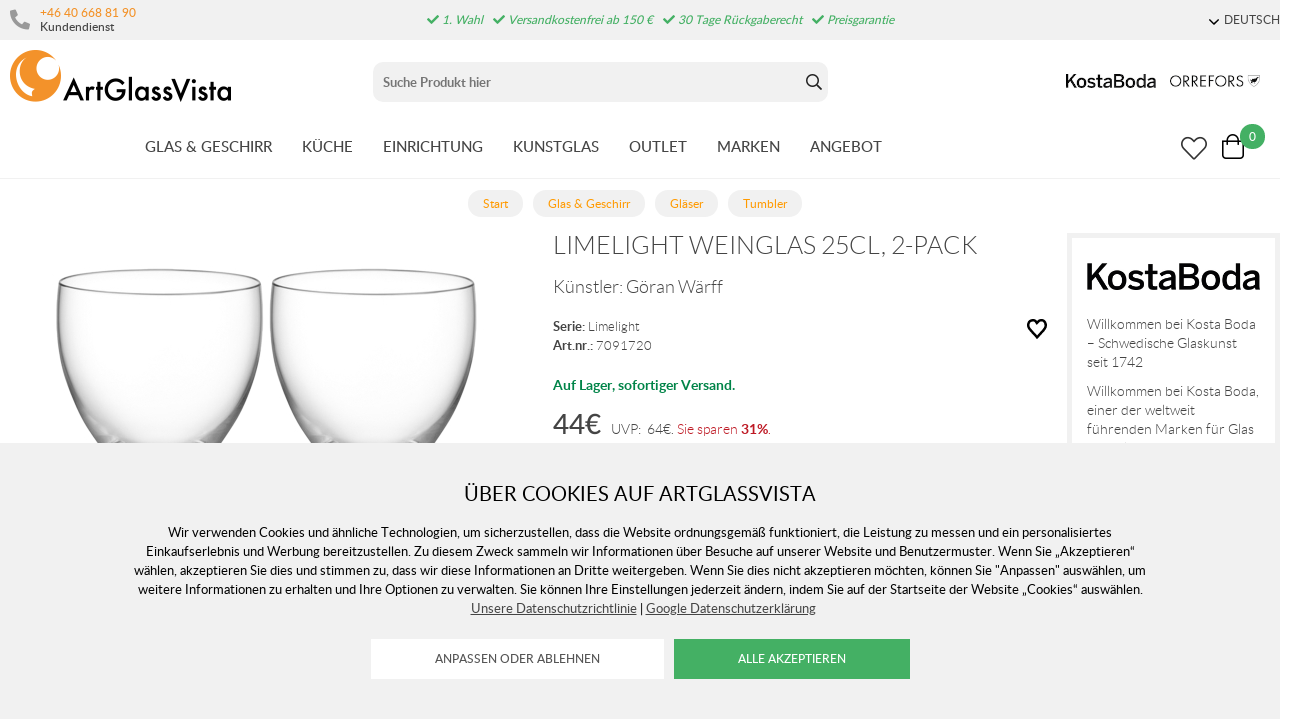

--- FILE ---
content_type: text/html; charset=utf-8
request_url: https://www.artglassvista.de/limelight-wein-2-pack
body_size: 208509
content:
<!DOCTYPE HTML> <html xml:lang="de-SE" lang="de-SE"> <head> <title>Limelight Weinglas 25cl, 2-pack | Gläser / Rotweinglas</title> <meta charset="UTF-8"><meta name="description" content="Stellen Sie sich Ihren Esstisch als Bühne vor. Kristall funkelt, und glühend fokussiertund bunt gebrochen fließt das Licht durch diese anmutigen Schalen. Das komplizierteMuster reflektiert und streut das Licht. Ihre Feiern werden wahrlich mit Funkenübersä" /><meta name="viewport" content="width=device-width, initial-scale=1, user-scalable=0"><meta name="viewport" content="width=device-width, initial-scale=1.0, viewport-fit=cover"><link rel="canonical" href="https://www.artglassvista.de/limelight-wein-2-pack" /><meta property="og:url" content="https://www.artglassvista.de/limelight-wein-2-pack" /><meta name="google-site-verification" content="" /><script>	window.dataLayer = window.dataLayer || [];
	function gtag() { dataLayer.push(arguments); }
	gtag('consent', 'default', {
		'ad_user_data': 'denied',
		'ad_personalization': 'denied',
		'ad_storage': 'denied',
		'analytics_storage': 'denied',
		'wait_for_update': 1000,
	});

	</script><script defer id="pertentoScript" src="https://app.pertento.ai/pertentoRuntime.js?website-id=3925"></script><link rel="shortcut icon" href="https://www.artglassvista.com/shops/agv/resources/ftp/original/87/e90549fac0cf72a6828486ce790f13.ico" type="image/x-icon" /><link type='text/css' href='https://www.artglassvista.de/shops/agv/resources/css/4623ecc73d764f8f3ed4a0494c75f229.DE.1763630807.wwwartglassvistade.xb17.min.css' rel='stylesheet' /><script type="text/javascript">var agv_domain = 'www.artglassvista.de/' ; var surftracker = 'product;limelight-vin-2-pack;;;' ;</script><link rel="image_src" href="https://www.artglassvista.com/shops/agv/resources/ftp/productpage/9b/limelight-vin-2-pack-9b.jpg" /><meta property="og:image" content="https://www.artglassvista.com/shops/agv/resources/ftp/productpage/9b/limelight-vin-2-pack-9b.jpg" /><meta property="og:title" content="Limelight Weinglas 25cl, 2-pack | Gläser / Rotweinglas" />  <meta name="google-site-verification" content="OtbZbosCxKiTxYBjunfOVt7meOf_gg-ySREFIL_MC2E" /><base href="https://www.artglassvista.de/" /> </head> <body class="p-incl cu-EUR  ">  <form style="width:0; height:0;margin:0;"><input type="hidden" id="compyes" value="0" /></form><div id="dialog" title=""></div><div id="modal"></div><div class="spinner hide" id='spinner'></div><div class='ac_result_prodbox hide'><div class="list vertical"></div></div><div id='page' class="langDE sh_agv pg_product">  <div class="cookie_warning"> <div class="inner"> <div class="h2 mb-2">Über Cookies auf Artglassvista</div> <div class="mb-2">Wir verwenden Cookies und ähnliche Technologien, um sicherzustellen, dass die Website ordnungsgemäß funktioniert, die Leistung zu messen und ein personalisiertes Einkaufserlebnis und Werbung bereitzustellen. Zu diesem Zweck sammeln wir Informationen über Besuche auf unserer Website und Benutzermuster. Wenn Sie „Akzeptieren“ wählen, akzeptieren Sie dies und stimmen zu, dass wir diese Informationen an Dritte weitergeben. Wenn Sie dies nicht akzeptieren möchten, können Sie "Anpassen" auswählen, um weitere Informationen zu erhalten und Ihre Optionen zu verwalten. Sie können Ihre Einstellungen jederzeit ändern, indem Sie auf der Startseite der Website „Cookies“ auswählen.
	&nbsp;&nbsp;<a href='https://www.artglassvista.de/datenschutz-und-sicherheit'>Unsere Datenschutzrichtlinie</a>&nbsp;|&nbsp;<a href="https://business.safety.google/privacy/" target="window2">Google Datenschutzerklärung</a></div> <div> <input type="button" class="white cookie_adapt" onclick="reload_wait('modal.cookies','modal')" value="Anpassen oder ablehnen" />&nbsp;&nbsp;
		<input type="button" class="cookie_ok" value="Alle akzeptieren" /> </div> </div> </div> <div id='shop_menu_compare'>  </div> <div id="shop_menu_transfer" class="hide"> </div> <div id="outerwrap"> <div class="dimmer2"></div> <div class="dimmer"></div> <div id="wrapper">  <div class="top-nav checkout_hide"> <div id="topmenu" class="nav-1 none lg-block"> <div class="toplist lightgrey"> <div class="section toplistWrap flex"> <nav class="left"> <span class="kontakt"> <i class="fas fa-phone"></i> <div class="left"> <a href="tel:+46 40 668 81 90">+46 40 668 81 90</a> <br> <span>Kundendienst</span> </div> </span> <div class="hide inloggning" onClick="login('login');">Anmelden</div> </nav> <div class="USP"><span class="fas fa-check"></span> 1. Wahl<span class="fas fa-check"></span> Versandkostenfrei ab 150 €<span class="fas fa-check"></span> 30 Tage Rückgaberecht<span class="fas fa-check"></span> Preisgarantie</div> <div class="text-right"> <div data-js-top-container="" id="domain_choice"> <span class="align-center ml-2 inline-block"> <a href="#" data-js-top=".js-language" class="td-none"><div class="fw-300 small"><span class="dropdown-icon icon mr-05"></span>DEUTSCH</div></a> <div class="relative js-language z-11 transition transition-fade none" data-js-subtop-container=""> <div class="none flex top-menu-dropdown box-shadow"> <div class="menu transition fast w-100 text-left" data-js-topmenu-container="">  <a href="https://www.artglassvista.se" class="td-none"><div class="menu-item" data-js-menuitem=""><img src="https://www.artglassvista.de/_css/images/flaggor/flagga_SE.gif" class="mr-1" />SE</div></a>   <a href="https://www.artglassvista.com" class="td-none"><div class="menu-item" data-js-menuitem=""><img src="https://www.artglassvista.de/_css/images/flaggor/flagga_EN.gif" class="mr-1" />EN</div></a>   <a href="https://www.artglassvista.de" class="td-none"><div class="menu-item" data-js-menuitem=""><img src="https://www.artglassvista.de/_css/images/flaggor/flagga_DE.gif" class="mr-1" />DE</div></a>   <a href="https://www.artglassvista.dk" class="td-none"><div class="menu-item" data-js-menuitem=""><img src="https://www.artglassvista.de/_css/images/flaggor/flagga_DK.gif" class="mr-1" />DK</div></a>  </div> </div> </div> </span>  </div> </div> </div> </div> </div> <div class="nav-1-mobile"></div> <div class="nav-2-mobile lg-none" id="nav-2-mobile" data-js-sticky=".nav-1-mobile"> <div class="flex align-center flex-justify"> <div class="col-3"> <div id="mobile-button"><a data-js-menu="#mainmenu"><div class="mobilenav-icon"></div></a></div> <div id="mobile-search" class="soktoggle"></div> </div> <div class="logo col-6 text-center"> <a href='https://www.artglassvista.de/'><img src='https://www.artglassvista.de/_css/images/logo_art_glass_vista.png' alt='ArtGlassVista' title='ArtGlassVista' /></a></div> <div class="col-3"> <div id="kundvagn" class="right">  <a data-js-menu='#shop_menu_cart'  href='http://www.artglassvista.se/product/'> <div class="Cart left"> <div class="Varukorg PoP" style="cursor: pointer;"> <span class="AIRvarukorg-Arrow" style="display: none;"></span> <span class="AIRvarukorg-Qty framework_cart_num">0</span> <br style="clear:left"> </div> </div></a> </div> <div class="Onskelista_count right"><a href='https://www.artglassvista.de/product/wishlist/'><span class="plupp"><span class="pluppText"></span><i class="ff-awesome far fa-heart"></i></span></a></div> </div> </div> </div> <div class="nav-2-desktop none lg-block"> <div class="flex max-width-1 py-1 mx-auto"> <div class="col-3 pl-1"> <a href='https://www.artglassvista.de/'><img src='https://www.artglassvista.de/_css/images/logo_art_glass_vista.png' alt='ArtGlassVista' title='ArtGlassVista' /></a></div> <div class="col-5 text-center" id="search_area"><form id="searchform" method="get" action="sok/"> <div class="LSS_Container"> <div class="LSS_Input"> <div id="close-search"></div> <input type="text" aria-label="Sök" name="q" id="search_text" class="Sokfalt" data-limit="20" placeholder="Suche Produkt hier"  ><label for="sokterm" id="lblTerm">Suche Produkt hier</label> </div> </div></form> </div> <div class="col-4 flex-middle text-right pr-1" style="margin-top: auto;"> <a href="/kosta-boda"><img src="https://www.artglassvista.de/_css/images/top_kostaboda_new.png" alt="" style="height:14px;margin-bottom:14px;" class="mr-1"></a> <a href="/orrefors"><img src="https://www.artglassvista.de/_css/images/top_orrefors_new.png" alt="" style="height:14px;margin-bottom:14px;" class="mr-1"></a> </div> </div> </div> <div id="section_menu" class="nav-3-desktop none lg-block border-bottom fc-nav-3" data-js-sticky=".nav-2-desktop"> <div class="flex align-center max-width-1 mx-auto px-1" role="navigation"> <div class="mx-auto flex" id="section_menu_dropdowns">   <a class='td-none mr-3 chosen' data-js-menu='#mainmenu .js-servisglas-dukning'  href='https://www.artglassvista.de/glas-geschirr'>GLAS &amp; GESCHIRR</a>   <a class='td-none mr-3 ' data-js-menu='#mainmenu .js-koket'  href='https://www.artglassvista.de/kuche'>K&uuml;CHE</a>   <a class='td-none mr-3 ' data-js-menu='#mainmenu .js-inredning'  href='https://www.artglassvista.de/einrichtung'>EINRICHTUNG</a>   <a class='td-none mr-3 ' data-js-menu='#mainmenu .js-konstglas'  href='https://www.artglassvista.de/kunstglas'>KUNSTGLAS</a>  <a class='td-none mr-3' href='https://www.artglassvista.de/outlet2021'>OUTLET</a> <a class='td-none mr-3' data-js-menu='#mainmenu .js-brands'  href='https://www.artglassvista.de/product/brands/'>MARKEN</a> <a class='td-none mr-3' data-js-menu='#mainmenu .js-onoffer'  href='https://www.artglassvista.de/product/onoffer/'>ANGEBOT</a></div> <div class="ml-auto flex-right flex"> <div id="sticky-search"><span class="plupp"><span class="pluppText"></span><i class="ff-awesome far soktoggle"></i></span></div> <div class="Onskelista_count right"><a href='https://www.artglassvista.de/product/wishlist/'><span class="plupp"><span class="pluppText"></span><i class="ff-awesome far fa-heart"></i></span></a></div> <div id="kundvagn" class="right">  <a data-js-menu='#shop_menu_cart'  href='http://www.artglassvista.se/product/'> <div class="Cart left"> <div class="Varukorg PoP" style="cursor: pointer;"> <span class="AIRvarukorg-Arrow" style="display: none;"></span> <span class="AIRvarukorg-Qty framework_cart_num">0</span> <span class="AIRvarukorg-Sum framework_cart_sum" style="display: inline;"></span> <br style="clear:left"> </div> </div></a> </div> </div> </div> </div> <div id="mainmenu" class="mainmenu none fixed lg-relative lg-pos-auto" data-js-menu-container data-js-sticky=".nav-2-desktop"> <div class="overlay z-5 fixed col-12" data-js-overlay data-js-close></div> <div id="mobile-button-close" class="lg-none" style="z-index:10;position:fixed;left:0px;top:0px;background:#fff;width:30px;height:56px;"> <div style="position: fixed; left: 10px; top: 10px;"><a href="#" data-js-close><div class="mobilenav-icon stang"></div></a></div> </div> <div id="mobile-menu-wrapper" role="navigation" class="max-width-mobile-nav lg-max-width-none absolute right-auto lg-pos-auto overflow-auto lg-overflow-auto z-10 col-12 bg-light"> <span class="lg-none block"></span> <div id="mobile-menu-content" style="height: 100%; overflow-x: hidden; overflow-y: scroll;">  <div class="mainmenu-content js-servisglas-dukning max-width-1 mx-auto m-px-1-5 lg-py-3 relative border-bottom lg-border-none" data-js-submenu-container> <div class="absolute none lg-flex px-2 pb-3 z-1n pos-0" style="padding-top: 80px;"> <div class="col-2 mx-2 border-right block ml-3n mr-2"></div> <div class="col-2 mx-2 border-right block ml-2n mr-2"></div> <div class="col-2 mx-2 border-right block ml-2n mr-2"></div> <div class="col-2 mx-2 border-right block ml-2n mr-2"></div> <div class="col-2 mx-2 border-right block ml-2n mr-2"></div> <div class="col-2 mx-2 block ml-2n mr-2"></div> </div> <div class="menu"> <div class="menu-item" data-js-menuitem> <div class="flex lg-none bold mainmenu-header"> <div class="col-9">  <a class='td-none fc-text' href='https://www.artglassvista.de/servisglas-dukning'>Glas &amp; Geschirr</a> </div> <div class="col-3 text-right pr-1"> <a href="#" class="relative td-none fill-brand mr-1" data-js-submenu-toggle> <div class="icon icon-20 absolute top-0 right-0 translate-y-50pn expand arrow-down"></div> <div class="icon icon-20 absolute top-0 right-0 translate-y-50pn collapse arrow-up"></div> </a> </div> </div> <div class="menu transition fast max-height-0 lg-max-height-none--important overflow-hidden" data-js-submenu> <div class="lg-flex flex-wrap padding-menu-mobile mb-2" data-js-menuitem> <div class="col-12 flex" style="line-height: 30px;"> <div class="none lg-block mb-2"> <span class="h2"><a href='https://www.artglassvista.de/servisglas-dukning'>Glas &amp; Geschirr</a></span> <span class="ml-2">  <a class='button grey mr-2' href='https://www.artglassvista.de/glas-geschirr/browse'>Alle produkten</a>   <a class='button grey mr-2' href='https://www.artglassvista.de/glas-geschirr/new_releases'>Neuheiten</a>   <a class='button grey' href='https://www.artglassvista.de/glas-geschirr/onoffer'>Produkte im Angebot</a> </span> </div></div>  <div class="col-12 lg-col-2 lg-pr-3">  <div class="menu"> <div class="menu-item" data-js-menuitem> <div class="flex col-12 subsubmenu"> <div class="menu-item col-9 lg-col-12" data-servisglas-dukning-url="servisglas-dukning/glas" data-js-menuitem> <a class='td-none' href='https://www.artglassvista.de/servisglas-dukning/glas'>GL&Auml;SER</a></div> <div class="col-3 lg-col-0 lg-none text-right pr-1"> <a href="#" class="relative td-none fill-brand mr-1" data-js-submenu-toggle> <div class="icon icon-20 absolute top-0 right-0 translate-y-50pn expand arrow-down"></div> <div class="icon icon-20 absolute top-0 right-0 translate-y-50pn collapse arrow-up"></div> </a> </div> </div> <div class="mb-1 subsubmenu-items none lg-block" data-js-submenu>        <div class="menu-item " data-servisglas-dukning-url="servisglas-dukning/glas/highballglas" data-js-menuitem><a class='td-none' href='https://www.artglassvista.de/servisglas-dukning/glas/highballglas'>Highball &amp; Longdrink-Gl&auml;ser</a></div>          <div class="menu-item " data-servisglas-dukning-url="servisglas-dukning/glas/ciderglas" data-js-menuitem><a class='td-none' href='https://www.artglassvista.de/servisglas-dukning/glas/ciderglas'>Apfelweinglas</a></div>          <div class="menu-item " data-servisglas-dukning-url="plastglas" data-js-menuitem><a class='td-none' href='https://www.artglassvista.de/plastglas'>Kunststoffglas und Metallglas</a></div>          <div class="menu-item " data-servisglas-dukning-url="servisglas-dukning/glas/vinglas" data-js-menuitem><a class='td-none' href='https://www.artglassvista.de/servisglas-dukning/glas/vinglas'>Weingl&auml;ser</a></div>        <div class="menu-item ml-2" data-servisglas-dukning-url="servisglas-dukning/glas/vinglas/vinprovarglas" data-js-menuitem><a class='td-none' href='https://www.artglassvista.de/servisglas-dukning/glas/vinglas/vinprovarglas'>Weinverkostungsglas</a></div>        <div class="menu-item ml-2" data-servisglas-dukning-url="servisglas-dukning/glas/vinglas/rodvinsglas" data-js-menuitem><a class='td-none' href='https://www.artglassvista.de/servisglas-dukning/glas/vinglas/rodvinsglas'>Rotweinglas</a></div>        <div class="menu-item ml-2" data-servisglas-dukning-url="servisglas-dukning/glas/vitvinsglas" data-js-menuitem><a class='td-none' href='https://www.artglassvista.de/servisglas-dukning/glas/vitvinsglas'>Wei&szlig;weinglas</a></div>        <div class="menu-item ml-2" data-servisglas-dukning-url="servisglas-dukning/glas/dessertvinsglas" data-js-menuitem><a class='td-none' href='https://www.artglassvista.de/servisglas-dukning/glas/dessertvinsglas'>Dessertweingl&auml;ser</a></div>            <div class="menu-item " data-servisglas-dukning-url="servisglas-dukning/glas/champagneglas" data-js-menuitem><a class='td-none' href='https://www.artglassvista.de/servisglas-dukning/glas/champagneglas'>Champagner/Sektgl&auml;ser</a></div>        <div class="menu-item ml-2" data-servisglas-dukning-url="servisglas-dukning/glas/champagneglas/coupeglas" data-js-menuitem><a class='td-none' href='https://www.artglassvista.de/servisglas-dukning/glas/champagneglas/coupeglas'>Coup&eacute;-Glas</a></div>            <div class="menu-item " data-servisglas-dukning-url="servisglas-dukning/glas/whiskyglas" data-js-menuitem><a class='td-none' href='https://www.artglassvista.de/servisglas-dukning/glas/whiskyglas'>Whiskey</a></div>          <div class="menu-item " data-servisglas-dukning-url="servisglas-dukning/glas/martiniglas-och-cocktail-glas" data-js-menuitem><a class='td-none' href='https://www.artglassvista.de/servisglas-dukning/glas/martiniglas-och-cocktail-glas'>Martini &amp; Cocktail-Gl&auml;ser</a></div>          <div class="menu-item " data-servisglas-dukning-url="servisglas-dukning/glas/tumblerglas" data-js-menuitem><a class='td-none' href='https://www.artglassvista.de/servisglas-dukning/glas/tumblerglas'>Tumbler</a></div>          <div class="menu-item " data-servisglas-dukning-url="servisglas-dukning/glas/vattenglas" data-js-menuitem><a class='td-none' href='https://www.artglassvista.de/servisglas-dukning/glas/vattenglas'>Wassergl&auml;ser</a></div>          <div class="menu-item " data-servisglas-dukning-url="servisglas-dukning/glas/gin-tonicglas" data-js-menuitem><a class='td-none' href='https://www.artglassvista.de/servisglas-dukning/glas/gin-tonicglas'>Gin &amp; Tonic</a></div>          <div class="menu-item " data-servisglas-dukning-url="servisglas-dukning/glas/konjaksglas" data-js-menuitem><a class='td-none' href='https://www.artglassvista.de/servisglas-dukning/glas/konjaksglas'>Cognac- und Rumglas</a></div>          <div class="menu-item " data-servisglas-dukning-url="servisglas-dukning/glas/olglas" data-js-menuitem><a class='td-none' href='https://www.artglassvista.de/servisglas-dukning/glas/olglas'>Biergl&auml;ser</a></div>          <div class="menu-item " data-servisglas-dukning-url="servisglas-dukning/glas/snapsglas" data-js-menuitem><a class='td-none' href='https://www.artglassvista.de/servisglas-dukning/glas/snapsglas'>Schnapsgl&auml;ser</a></div>          <div class="menu-item " data-servisglas-dukning-url="servisglas-dukning/glas/grappaglas" data-js-menuitem><a class='td-none' href='https://www.artglassvista.de/servisglas-dukning/glas/grappaglas'>Grappaglas</a></div>   </div> </div> </div> </div> <div class="col-12 lg-col-2 lg-pr-3">  <div class="menu"> <div class="menu-item" data-js-menuitem> <div class="flex col-12 subsubmenu"> <div class="menu-item col-9 lg-col-12" data-servisglas-dukning-url="servisglas-dukning/muggar-koppar" data-js-menuitem> <a class='td-none' href='https://www.artglassvista.de/servisglas-dukning/muggar-koppar'>HENKELBECHER &amp; TASSEN</a></div> <div class="col-3 lg-col-0 lg-none text-right pr-1"> <a href="#" class="relative td-none fill-brand mr-1" data-js-submenu-toggle> <div class="icon icon-20 absolute top-0 right-0 translate-y-50pn expand arrow-down"></div> <div class="icon icon-20 absolute top-0 right-0 translate-y-50pn collapse arrow-up"></div> </a> </div> </div> <div class="mb-1 subsubmenu-items none lg-block" data-js-submenu>        <div class="menu-item " data-servisglas-dukning-url="servisglas-dukning/muggar-koppar/kaffekoppar" data-js-menuitem><a class='td-none' href='https://www.artglassvista.de/servisglas-dukning/muggar-koppar/kaffekoppar'>Kaffeetassen</a></div>          <div class="menu-item " data-servisglas-dukning-url="servisglas-dukning/muggar-koppar/tekoppar" data-js-menuitem><a class='td-none' href='https://www.artglassvista.de/servisglas-dukning/muggar-koppar/tekoppar'>Teetassen</a></div>          <div class="menu-item " data-servisglas-dukning-url="servisglas-dukning/muggar-koppar/gloggmuggar" data-js-menuitem><a class='td-none' href='https://www.artglassvista.de/servisglas-dukning/muggar-koppar/gloggmuggar'>Gl&uuml;hweinbecher</a></div>          <div class="menu-item " data-servisglas-dukning-url="servisglas-dukning/muggar-koppar/espressokoppar" data-js-menuitem><a class='td-none' href='https://www.artglassvista.de/servisglas-dukning/muggar-koppar/espressokoppar'>Espressotassen</a></div>          <div class="menu-item " data-servisglas-dukning-url="servisglas-dukning/muggar-koppar/termosmuggar" data-js-menuitem><a class='td-none' href='https://www.artglassvista.de/servisglas-dukning/muggar-koppar/termosmuggar'>Thermosbecher</a></div>   </div> </div> </div> </div> <div class="col-12 lg-col-2 lg-pr-3">  <div class="menu"> <div class="menu-item" data-js-menuitem> <div class="flex col-12 subsubmenu"> <div class="menu-item col-9 lg-col-12" data-servisglas-dukning-url="servisglas-dukning/tallrikar-skalar" data-js-menuitem> <a class='td-none' href='https://www.artglassvista.de/servisglas-dukning/tallrikar-skalar'>TELLER &amp; SCH&uuml;SSEL</a></div> <div class="col-3 lg-col-0 lg-none text-right pr-1"> <a href="#" class="relative td-none fill-brand mr-1" data-js-submenu-toggle> <div class="icon icon-20 absolute top-0 right-0 translate-y-50pn expand arrow-down"></div> <div class="icon icon-20 absolute top-0 right-0 translate-y-50pn collapse arrow-up"></div> </a> </div> </div> <div class="mb-1 subsubmenu-items none lg-block" data-js-submenu>        <div class="menu-item " data-servisglas-dukning-url="servisglas-dukning/tallrikar-skalar/mattallrikar" data-js-menuitem><a class='td-none' href='https://www.artglassvista.de/servisglas-dukning/tallrikar-skalar/mattallrikar'>Essteller</a></div>          <div class="menu-item " data-servisglas-dukning-url="servisglas-dukning/tallrikar-skalar/assietter" data-js-menuitem><a class='td-none' href='https://www.artglassvista.de/servisglas-dukning/tallrikar-skalar/assietter'>Kuchenteller</a></div>          <div class="menu-item " data-servisglas-dukning-url="servisglas-dukning/tallrikar-skalar/ovriga-tallrikar" data-js-menuitem><a class='td-none' href='https://www.artglassvista.de/servisglas-dukning/tallrikar-skalar/ovriga-tallrikar'>Andere Teller und Geschirr</a></div>          <div class="menu-item " data-servisglas-dukning-url="servisglas-dukning/tallrikar-skalar/djupa-tallrikar" data-js-menuitem><a class='td-none' href='https://www.artglassvista.de/servisglas-dukning/tallrikar-skalar/djupa-tallrikar'>Suppenteller</a></div>          <div class="menu-item " data-servisglas-dukning-url="servisglas-dukning/tallrikar-skalar/frukostskalar" data-js-menuitem><a class='td-none' href='https://www.artglassvista.de/servisglas-dukning/tallrikar-skalar/frukostskalar'>Fr&uuml;hst&uuml;cksschale/ M&uuml;slischale</a></div>          <div class="menu-item " data-servisglas-dukning-url="servisglas-dukning/tallrikar-skalar/pastatallrikar" data-js-menuitem><a class='td-none' href='https://www.artglassvista.de/servisglas-dukning/tallrikar-skalar/pastatallrikar'>Pastateller</a></div>          <div class="menu-item " data-servisglas-dukning-url="servisglas-dukning/tallrikar-skalar/skalar" data-js-menuitem><a class='td-none' href='https://www.artglassvista.de/servisglas-dukning/tallrikar-skalar/skalar'>Sch&uuml;sseln</a></div>   </div> </div> </div> </div> <div class="col-12 lg-col-2 lg-pr-3">  <div class="menu"> <div class="menu-item" data-js-menuitem> <div class="flex col-12 subsubmenu"> <div class="menu-item col-9 lg-col-12" data-servisglas-dukning-url="servisglas-dukning/serveringstillbehor" data-js-menuitem> <a class='td-none' href='https://www.artglassvista.de/servisglas-dukning/serveringstillbehor'>SERVIERZUBEH&Ouml;R</a></div> <div class="col-3 lg-col-0 lg-none text-right pr-1"> <a href="#" class="relative td-none fill-brand mr-1" data-js-submenu-toggle> <div class="icon icon-20 absolute top-0 right-0 translate-y-50pn expand arrow-down"></div> <div class="icon icon-20 absolute top-0 right-0 translate-y-50pn collapse arrow-up"></div> </a> </div> </div> <div class="mb-1 subsubmenu-items none lg-block" data-js-submenu>        <div class="menu-item " data-servisglas-dukning-url="servisglas-dukning/serveringstillbehor/tartfat" data-js-menuitem><a class='td-none' href='https://www.artglassvista.de/servisglas-dukning/serveringstillbehor/tartfat'>Kuchen- Tortenplatten &amp; Etagere</a></div>          <div class="menu-item " data-servisglas-dukning-url="servisglas-dukning/serveringstillbehor/brickor" data-js-menuitem><a class='td-none' href='https://www.artglassvista.de/servisglas-dukning/serveringstillbehor/brickor'>Tabletts</a></div>          <div class="menu-item " data-servisglas-dukning-url="servisglas-dukning/serveringstillbehor/serveringsfat" data-js-menuitem><a class='td-none' href='https://www.artglassvista.de/servisglas-dukning/serveringstillbehor/serveringsfat'>Servierteller</a></div>          <div class="menu-item " data-servisglas-dukning-url="servisglas-dukning/serveringstillbehor/vattenkaraffer-vattenkannor" data-js-menuitem><a class='td-none' href='https://www.artglassvista.de/servisglas-dukning/serveringstillbehor/vattenkaraffer-vattenkannor'>Wasserkaraffen &amp; -kr&uuml;ge</a></div>          <div class="menu-item " data-servisglas-dukning-url="servisglas-dukning/serveringstillbehor/aggkoppar" data-js-menuitem><a class='td-none' href='https://www.artglassvista.de/servisglas-dukning/serveringstillbehor/aggkoppar'>Eierbecher</a></div>          <div class="menu-item " data-servisglas-dukning-url="servisglas-dukning/serveringstillbehor/kaffekannor" data-js-menuitem><a class='td-none' href='https://www.artglassvista.de/servisglas-dukning/serveringstillbehor/kaffekannor'>Kaffeekannen</a></div>          <div class="menu-item " data-servisglas-dukning-url="servisglas-dukning/serveringstillbehor/tekannor" data-js-menuitem><a class='td-none' href='https://www.artglassvista.de/servisglas-dukning/serveringstillbehor/tekannor'>Teekannen</a></div>          <div class="menu-item " data-servisglas-dukning-url="servisglas-dukning/serveringstillbehor/mjolkkannor" data-js-menuitem><a class='td-none' href='https://www.artglassvista.de/servisglas-dukning/serveringstillbehor/mjolkkannor'>Milchk&auml;nnchen</a></div>          <div class="menu-item " data-servisglas-dukning-url="servisglas-dukning/serveringstillbehor/ovrigt" data-js-menuitem><a class='td-none' href='https://www.artglassvista.de/servisglas-dukning/serveringstillbehor/ovrigt'>Zubeh&ouml;r</a></div>          <div class="menu-item " data-servisglas-dukning-url="servisglas-dukning/serveringstillbehor/salladsskalar" data-js-menuitem><a class='td-none' href='https://www.artglassvista.de/servisglas-dukning/serveringstillbehor/salladsskalar'>Salatsch&uuml;sseln</a></div>          <div class="menu-item " data-servisglas-dukning-url="underlagg_" data-js-menuitem><a class='td-none' href='https://www.artglassvista.de/underlagg_'>Untersetzer</a></div>          <div class="menu-item " data-servisglas-dukning-url="servisglas-dukning/glas/dricksflaskor" data-js-menuitem><a class='td-none' href='https://www.artglassvista.de/servisglas-dukning/glas/dricksflaskor'>Trinkflaschen</a></div>   </div> </div> </div> </div> <div class="col-12 lg-col-2 lg-pr-3">  <div class="menu"> <div class="menu-item" data-js-menuitem> <div class="flex col-12 subsubmenu"> <div class="menu-item col-9 lg-col-12" data-servisglas-dukning-url="servisglas-dukning/drink-bartillbehor" data-js-menuitem> <a class='td-none' href='https://www.artglassvista.de/servisglas-dukning/drink-bartillbehor'>COCKTAIL- &amp; BARZUBEH&Ouml;R</a></div> <div class="col-3 lg-col-0 lg-none text-right pr-1"> <a href="#" class="relative td-none fill-brand mr-1" data-js-submenu-toggle> <div class="icon icon-20 absolute top-0 right-0 translate-y-50pn expand arrow-down"></div> <div class="icon icon-20 absolute top-0 right-0 translate-y-50pn collapse arrow-up"></div> </a> </div> </div> <div class="mb-1 subsubmenu-items none lg-block" data-js-submenu>        <div class="menu-item " data-servisglas-dukning-url="servisglas-dukning/serveringstillbehor/underlagg" data-js-menuitem><a class='td-none' href='https://www.artglassvista.de/servisglas-dukning/serveringstillbehor/underlagg'>Tischsets &amp; Glasuntersetzer</a></div>          <div class="menu-item " data-servisglas-dukning-url="servisglas-dukning/drink-bartillbehor/vinkaraffer" data-js-menuitem><a class='td-none' href='https://www.artglassvista.de/servisglas-dukning/drink-bartillbehor/vinkaraffer'>Weinkaraffen</a></div>          <div class="menu-item " data-servisglas-dukning-url="servisglas-dukning/drink-bartillbehor/vinkylare" data-js-menuitem><a class='td-none' href='https://www.artglassvista.de/servisglas-dukning/drink-bartillbehor/vinkylare'>Wein,Sekt &amp; Champagnek&uuml;hler</a></div>          <div class="menu-item " data-servisglas-dukning-url="servisglas-dukning/drink-bartillbehor/vinoppnare" data-js-menuitem><a class='td-none' href='https://www.artglassvista.de/servisglas-dukning/drink-bartillbehor/vinoppnare'>Korkenzieher</a></div>          <div class="menu-item " data-servisglas-dukning-url="servisglas-dukning/drink-bartillbehor/bartillbehor" data-js-menuitem><a class='td-none' href='https://www.artglassvista.de/servisglas-dukning/drink-bartillbehor/bartillbehor'>Wein &amp; Barzubeh&ouml;r</a></div>          <div class="menu-item " data-servisglas-dukning-url="servisglas-dukning/drink-bartillbehor/whiskeykaraffer" data-js-menuitem><a class='td-none' href='https://www.artglassvista.de/servisglas-dukning/drink-bartillbehor/whiskeykaraffer'>Whiskykaraffen</a></div>          <div class="menu-item " data-servisglas-dukning-url="vattenkaraffer" data-js-menuitem><a class='td-none' href='https://www.artglassvista.de/vattenkaraffer'>Wasserkaraffen</a></div>          <div class="menu-item " data-servisglas-dukning-url="servisglas-dukning/glas/tillbehor" data-js-menuitem><a class='td-none' href='https://www.artglassvista.de/servisglas-dukning/glas/tillbehor'>Verschiedenes</a></div>   </div> </div> </div> </div>  <div class="none lg-none lg-col-2 pr-4"> <div class="pb-1 w-100"><a class='button w-100' href='https://www.artglassvista.de/servisglas-dukning'>https://www.artglassvista.de/servisglas-dukning</a></div> <div class="mb-1"> <div><a href='https://www.artglassvista.de/servisglas-dukning/browse'>Alle produkten</a></div>  <div><a href='https://www.artglassvista.de/servisglas-dukning/new_releases'>Neuheiten</a></div>  </div>   </div> </div> </div> </div> </div> </div>  <div class="mainmenu-content js-koket max-width-1 mx-auto m-px-1-5 lg-py-3 relative border-bottom lg-border-none" data-js-submenu-container> <div class="absolute none lg-flex px-2 pb-3 z-1n pos-0" style="padding-top: 80px;"> <div class="col-2 mx-2 border-right block ml-3n mr-2"></div> <div class="col-2 mx-2 border-right block ml-2n mr-2"></div> <div class="col-2 mx-2 border-right block ml-2n mr-2"></div> <div class="col-2 mx-2 border-right block ml-2n mr-2"></div> <div class="col-2 mx-2 border-right block ml-2n mr-2"></div> <div class="col-2 mx-2 block ml-2n mr-2"></div> </div> <div class="menu"> <div class="menu-item" data-js-menuitem> <div class="flex lg-none bold mainmenu-header"> <div class="col-9">  <a class='td-none fc-text' href='https://www.artglassvista.de/koket'>K&uuml;che</a> </div> <div class="col-3 text-right pr-1"> <a href="#" class="relative td-none fill-brand mr-1" data-js-submenu-toggle> <div class="icon icon-20 absolute top-0 right-0 translate-y-50pn expand arrow-down"></div> <div class="icon icon-20 absolute top-0 right-0 translate-y-50pn collapse arrow-up"></div> </a> </div> </div> <div class="menu transition fast max-height-0 lg-max-height-none--important overflow-hidden" data-js-submenu> <div class="lg-flex flex-wrap padding-menu-mobile mb-2" data-js-menuitem> <div class="col-12 flex" style="line-height: 30px;"> <div class="none lg-block mb-2"> <span class="h2"><a href='https://www.artglassvista.de/koket'>K&uuml;che</a></span> <span class="ml-2">  <a class='button grey mr-2' href='https://www.artglassvista.de/kuche/browse'>Alle produkten</a>   <a class='button grey mr-2' href='https://www.artglassvista.de/kuche/new_releases'>Neuheiten</a>   <a class='button grey' href='https://www.artglassvista.de/kuche/onoffer'>Produkte im Angebot</a> </span> </div></div>  <div class="col-12 lg-col-2 lg-pr-3">  <div class="menu"> <div class="menu-item" data-js-menuitem> <div class="flex col-12 subsubmenu"> <div class="menu-item col-9 lg-col-12" data-koket-url="koket/koksknivar-knivtillbehor" data-js-menuitem> <a class='td-none' href='https://www.artglassvista.de/koket/koksknivar-knivtillbehor'>K&uuml;CHENMESSER </a></div> <div class="col-3 lg-col-0 lg-none text-right pr-1"> <a href="#" class="relative td-none fill-brand mr-1" data-js-submenu-toggle> <div class="icon icon-20 absolute top-0 right-0 translate-y-50pn expand arrow-down"></div> <div class="icon icon-20 absolute top-0 right-0 translate-y-50pn collapse arrow-up"></div> </a> </div> </div> <div class="mb-1 subsubmenu-items none lg-block" data-js-submenu>        <div class="menu-item " data-koket-url="koket/koksknivar-knivtillbehor/koksknivar" data-js-menuitem><a class='td-none' href='https://www.artglassvista.de/koket/koksknivar-knivtillbehor/koksknivar'>Kochmesser</a></div>          <div class="menu-item " data-koket-url="knivset" data-js-menuitem><a class='td-none' href='https://www.artglassvista.de/knivset'>Das Messerset</a></div>          <div class="menu-item " data-koket-url="brodknivar" data-js-menuitem><a class='td-none' href='https://www.artglassvista.de/brodknivar'>Brotmesser</a></div>          <div class="menu-item " data-koket-url="gronsaksknivar" data-js-menuitem><a class='td-none' href='https://www.artglassvista.de/gronsaksknivar'>Gem&uuml;semesser</a></div>          <div class="menu-item " data-koket-url="ostknivar" data-js-menuitem><a class='td-none' href='https://www.artglassvista.de/ostknivar'>K&auml;semesser</a></div>          <div class="menu-item " data-koket-url="knivforvaring" data-js-menuitem><a class='td-none' href='https://www.artglassvista.de/knivforvaring'>Messeraufbewahrung</a></div>          <div class="menu-item " data-koket-url="knivslip-knivsten" data-js-menuitem><a class='td-none' href='https://www.artglassvista.de/knivslip-knivsten'>Messersch&auml;rfer und Messerstein</a></div>          <div class="menu-item " data-koket-url="skalkniv" data-js-menuitem><a class='td-none' href='https://www.artglassvista.de/skalkniv'>Sch&auml;lmesser</a></div>   </div> </div> </div> </div> <div class="col-12 lg-col-2 lg-pr-3">  <div class="menu"> <div class="menu-item" data-js-menuitem> <div class="flex col-12 subsubmenu"> <div class="menu-item col-9 lg-col-12" data-koket-url="koket/matlagning" data-js-menuitem> <a class='td-none' href='https://www.artglassvista.de/koket/matlagning'>KOCHEN</a></div> <div class="col-3 lg-col-0 lg-none text-right pr-1"> <a href="#" class="relative td-none fill-brand mr-1" data-js-submenu-toggle> <div class="icon icon-20 absolute top-0 right-0 translate-y-50pn expand arrow-down"></div> <div class="icon icon-20 absolute top-0 right-0 translate-y-50pn collapse arrow-up"></div> </a> </div> </div> <div class="mb-1 subsubmenu-items none lg-block" data-js-submenu>        <div class="menu-item " data-koket-url="koket/koksredskap/stekpannor" data-js-menuitem><a class='td-none' href='https://www.artglassvista.de/koket/koksredskap/stekpannor'>Pfannen</a></div>          <div class="menu-item " data-koket-url="koket/koksredskap/kastruller-grytor" data-js-menuitem><a class='td-none' href='https://www.artglassvista.de/koket/koksredskap/kastruller-grytor'>T&ouml;pfe</a></div>          <div class="menu-item " data-koket-url="koket/koksredskap/ugnsformar" data-js-menuitem><a class='td-none' href='https://www.artglassvista.de/koket/koksredskap/ugnsformar'>Ofenformen</a></div>          <div class="menu-item " data-koket-url="koksredskap" data-js-menuitem><a class='td-none' href='https://www.artglassvista.de/koksredskap'>K&uuml;chenutensilien</a></div>   </div> </div> </div> </div> <div class="col-12 lg-col-2 lg-pr-3">  <div class="menu"> <div class="menu-item" data-js-menuitem> <div class="flex col-12 subsubmenu"> <div class="menu-item col-9 lg-col-12" data-koket-url="ovrigt_" data-js-menuitem> <a class='td-none' href='https://www.artglassvista.de/ovrigt_'>  ZUBEH&Ouml;R</a></div> <div class="col-3 lg-col-0 lg-none text-right pr-1"> <a href="#" class="relative td-none fill-brand mr-1" data-js-submenu-toggle> <div class="icon icon-20 absolute top-0 right-0 translate-y-50pn expand arrow-down"></div> <div class="icon icon-20 absolute top-0 right-0 translate-y-50pn collapse arrow-up"></div> </a> </div> </div> <div class="mb-1 subsubmenu-items none lg-block" data-js-submenu>        <div class="menu-item " data-koket-url="saxar" data-js-menuitem><a class='td-none' href='https://www.artglassvista.de/saxar'>Schere</a></div>          <div class="menu-item " data-koket-url="forvaring" data-js-menuitem><a class='td-none' href='https://www.artglassvista.de/forvaring'> Lagerung</a></div>          <div class="menu-item " data-koket-url="textil_" data-js-menuitem><a class='td-none' href='https://www.artglassvista.de/textil_'>Textil</a></div>          <div class="menu-item " data-koket-url="stad--och-disktillbehor" data-js-menuitem><a class='td-none' href='https://www.artglassvista.de/stad--och-disktillbehor'> Reinigungs- und Geschirrzubeh&ouml;r</a></div>          <div class="menu-item " data-koket-url="kvarnar" data-js-menuitem><a class='td-none' href='https://www.artglassvista.de/kvarnar'>Schleifmaschinen</a></div>          </div> </div> </div> </div> <div class="col-12 lg-col-2 lg-pr-3">  <div class="menu"> <div class="menu-item" data-js-menuitem> <div class="flex col-12 subsubmenu"> <div class="menu-item col-9 lg-col-12" data-koket-url="koket/bestick" data-js-menuitem> <a class='td-none' href='https://www.artglassvista.de/koket/bestick'>BESTECK</a></div> <div class="col-3 lg-col-0 lg-none text-right pr-1"> <a href="#" class="relative td-none fill-brand mr-1" data-js-submenu-toggle> <div class="icon icon-20 absolute top-0 right-0 translate-y-50pn expand arrow-down"></div> <div class="icon icon-20 absolute top-0 right-0 translate-y-50pn collapse arrow-up"></div> </a> </div> </div> <div class="mb-1 subsubmenu-items none lg-block" data-js-submenu>        <div class="menu-item " data-koket-url="kitchen/bestick/knivar" data-js-menuitem><a class='td-none' href='https://www.artglassvista.de/kitchen/bestick/knivar'>Messer</a></div>          <div class="menu-item " data-koket-url="koket/bestick/bestickset" data-js-menuitem><a class='td-none' href='https://www.artglassvista.de/koket/bestick/bestickset'>Bestecksets</a></div>          <div class="menu-item " data-koket-url="koket/bestick/gafflar" data-js-menuitem><a class='td-none' href='https://www.artglassvista.de/koket/bestick/gafflar'>Gabeln</a></div>          <div class="menu-item " data-koket-url="koket/bestick/skedar" data-js-menuitem><a class='td-none' href='https://www.artglassvista.de/koket/bestick/skedar'>L&ouml;ffel</a></div>          <div class="menu-item " data-koket-url="servisglas-dukning/serveringstillbehor/salladsbestick" data-js-menuitem><a class='td-none' href='https://www.artglassvista.de/servisglas-dukning/serveringstillbehor/salladsbestick'>Salatbesteck</a></div>          <div class="menu-item " data-koket-url="koket/bestick/serveringsbestick" data-js-menuitem><a class='td-none' href='https://www.artglassvista.de/koket/bestick/serveringsbestick'>Vorlegebesteck</a></div>   </div> </div> </div> </div>  <div class="none lg-none lg-col-2 pr-4"> <div class="pb-1 w-100"><a class='button w-100' href='https://www.artglassvista.de/koket'>https://www.artglassvista.de/koket</a></div> <div class="mb-1"> <div><a href='https://www.artglassvista.de/koket/browse'>Alle produkten</a></div>  <div><a href='https://www.artglassvista.de/koket/new_releases'>Neuheiten</a></div>  </div>   </div> </div> </div> </div> </div> </div>  <div class="mainmenu-content js-inredning max-width-1 mx-auto m-px-1-5 lg-py-3 relative border-bottom lg-border-none" data-js-submenu-container> <div class="absolute none lg-flex px-2 pb-3 z-1n pos-0" style="padding-top: 80px;"> <div class="col-2 mx-2 border-right block ml-3n mr-2"></div> <div class="col-2 mx-2 border-right block ml-2n mr-2"></div> <div class="col-2 mx-2 border-right block ml-2n mr-2"></div> <div class="col-2 mx-2 border-right block ml-2n mr-2"></div> <div class="col-2 mx-2 border-right block ml-2n mr-2"></div> <div class="col-2 mx-2 block ml-2n mr-2"></div> </div> <div class="menu"> <div class="menu-item" data-js-menuitem> <div class="flex lg-none bold mainmenu-header"> <div class="col-9">  <a class='td-none fc-text' href='https://www.artglassvista.de/inredning'>Einrichtung</a> </div> <div class="col-3 text-right pr-1"> <a href="#" class="relative td-none fill-brand mr-1" data-js-submenu-toggle> <div class="icon icon-20 absolute top-0 right-0 translate-y-50pn expand arrow-down"></div> <div class="icon icon-20 absolute top-0 right-0 translate-y-50pn collapse arrow-up"></div> </a> </div> </div> <div class="menu transition fast max-height-0 lg-max-height-none--important overflow-hidden" data-js-submenu> <div class="lg-flex flex-wrap padding-menu-mobile mb-2" data-js-menuitem> <div class="col-12 flex" style="line-height: 30px;"> <div class="none lg-block mb-2"> <span class="h2"><a href='https://www.artglassvista.de/inredning'>Einrichtung</a></span> <span class="ml-2">  <a class='button grey mr-2' href='https://www.artglassvista.de/einrichtung/browse'>Alle produkten</a>   <a class='button grey mr-2' href='https://www.artglassvista.de/einrichtung/new_releases'>Neuheiten</a>   <a class='button grey' href='https://www.artglassvista.de/einrichtung/onoffer'>Produkte im Angebot</a> </span> </div></div>  <div class="col-12 lg-col-2 lg-pr-3">  <div class="menu"> <div class="menu-item" data-js-menuitem> <div class="flex col-12 subsubmenu"> <div class="menu-item col-9 lg-col-12" data-inredning-url="inredning/dekoration" data-js-menuitem> <a class='td-none' href='https://www.artglassvista.de/inredning/dekoration'>DEKORATION</a></div> <div class="col-3 lg-col-0 lg-none text-right pr-1"> <a href="#" class="relative td-none fill-brand mr-1" data-js-submenu-toggle> <div class="icon icon-20 absolute top-0 right-0 translate-y-50pn expand arrow-down"></div> <div class="icon icon-20 absolute top-0 right-0 translate-y-50pn collapse arrow-up"></div> </a> </div> </div> <div class="mb-1 subsubmenu-items none lg-block" data-js-submenu>        <div class="menu-item " data-inredning-url="inredning/dekoration/vaser" data-js-menuitem><a class='td-none' href='https://www.artglassvista.de/inredning/dekoration/vaser'>Vasen</a></div>          <div class="menu-item " data-inredning-url="inredning/dekoration/skalar" data-js-menuitem><a class='td-none' href='https://www.artglassvista.de/inredning/dekoration/skalar'>Sch&uuml;sseln</a></div>          <div class="menu-item " data-inredning-url="inredning/dekoration/keramik-porslin" data-js-menuitem><a class='td-none' href='https://www.artglassvista.de/inredning/dekoration/keramik-porslin'>Keramik &amp; Porzellan</a></div>          <div class="menu-item " data-inredning-url="inredning/dekoration/krukor" data-js-menuitem><a class='td-none' href='https://www.artglassvista.de/inredning/dekoration/krukor'>Blument&ouml;pfe</a></div>          <div class="menu-item " data-inredning-url="inredning/dekoration/forvaringsburkar-lock" data-js-menuitem><a class='td-none' href='https://www.artglassvista.de/inredning/dekoration/forvaringsburkar-lock'>Vorratsgl&auml;se</a></div>          <div class="menu-item " data-inredning-url="inredning/dekoration/skulpturer" data-js-menuitem><a class='td-none' href='https://www.artglassvista.de/inredning/dekoration/skulpturer'>Skulpturen</a></div>          <div class="menu-item " data-inredning-url="inredning/dekoration/porslinsfigurer" data-js-menuitem><a class='td-none' href='https://www.artglassvista.de/inredning/dekoration/porslinsfigurer'>Porzellanfiguren</a></div>          <div class="menu-item " data-inredning-url="inredning/dekoration/fat" data-js-menuitem><a class='td-none' href='https://www.artglassvista.de/inredning/dekoration/fat'>Servierteller</a></div>          <div class="menu-item " data-inredning-url="inredning/dekoration/julprodukter" data-js-menuitem><a class='td-none' href='https://www.artglassvista.de/inredning/dekoration/julprodukter'>Weihnachtsdekoration</a></div>          <div class="menu-item " data-inredning-url="inredning/dekoration/glastavlor" data-js-menuitem><a class='td-none' href='https://www.artglassvista.de/inredning/dekoration/glastavlor'>Glasmalereien</a></div>          <div class="menu-item " data-inredning-url="inredning/dekoration/tallriksstall-2" data-js-menuitem><a class='td-none' href='https://www.artglassvista.de/inredning/dekoration/tallriksstall-2'>Disc Set</a></div>          <div class="menu-item " data-inredning-url="inredning/dekoration/ovrigt-2-2" data-js-menuitem><a class='td-none' href='https://www.artglassvista.de/inredning/dekoration/ovrigt-2-2'>Zubeh&ouml;r</a></div>            </div> </div> </div> </div> <div class="col-12 lg-col-2 lg-pr-3">  <div class="menu"> <div class="menu-item" data-js-menuitem> <div class="flex col-12 subsubmenu"> <div class="menu-item col-9 lg-col-12" data-inredning-url="inredning/ljusstakar-ljuslyktor" data-js-menuitem> <a class='td-none' href='https://www.artglassvista.de/inredning/ljusstakar-ljuslyktor'>KERZENST&Auml;NDER &amp; KERZENHALTER</a></div> <div class="col-3 lg-col-0 lg-none text-right pr-1"> <a href="#" class="relative td-none fill-brand mr-1" data-js-submenu-toggle> <div class="icon icon-20 absolute top-0 right-0 translate-y-50pn expand arrow-down"></div> <div class="icon icon-20 absolute top-0 right-0 translate-y-50pn collapse arrow-up"></div> </a> </div> </div> <div class="mb-1 subsubmenu-items none lg-block" data-js-submenu>        <div class="menu-item " data-inredning-url="inredning/ljusstakar-ljuslyktor/ljusstakar" data-js-menuitem><a class='td-none' href='https://www.artglassvista.de/inredning/ljusstakar-ljuslyktor/ljusstakar'>Kerzenhalter</a></div>          <div class="menu-item " data-inredning-url="inredning/ljusstakar-ljuslyktor/ljuslyktor" data-js-menuitem><a class='td-none' href='https://www.artglassvista.de/inredning/ljusstakar-ljuslyktor/ljuslyktor'>Windlichter</a></div>                                             <div class="menu-item " data-inredning-url="inredning/ljusstakar-ljuslyktor/ljusmanschetter" data-js-menuitem><a class='td-none' href='https://www.artglassvista.de/inredning/ljusstakar-ljuslyktor/ljusmanschetter'>Kerzenringe</a></div>   </div> </div> </div> </div> <div class="col-12 lg-col-2 lg-pr-3">  <div class="menu"> <div class="menu-item" data-js-menuitem> <div class="flex col-12 subsubmenu"> <div class="menu-item col-9 lg-col-12" data-inredning-url="inredning/belysning" data-js-menuitem> <a class='td-none' href='https://www.artglassvista.de/inredning/belysning'>BELEUCHTUNG</a></div> <div class="col-3 lg-col-0 lg-none text-right pr-1"> <a href="#" class="relative td-none fill-brand mr-1" data-js-submenu-toggle> <div class="icon icon-20 absolute top-0 right-0 translate-y-50pn expand arrow-down"></div> <div class="icon icon-20 absolute top-0 right-0 translate-y-50pn collapse arrow-up"></div> </a> </div> </div> <div class="mb-1 subsubmenu-items none lg-block" data-js-submenu>        <div class="menu-item " data-inredning-url="inredning/belysning/taklampor" data-js-menuitem><a class='td-none' href='https://www.artglassvista.de/inredning/belysning/taklampor'>Deckenleuchten</a></div>          <div class="menu-item " data-inredning-url="inredning/belysning/bordslampor" data-js-menuitem><a class='td-none' href='https://www.artglassvista.de/inredning/belysning/bordslampor'>Tischleuchten</a></div>          <div class="menu-item " data-inredning-url="inredning/belysning/ljussocklar" data-js-menuitem><a class='td-none' href='https://www.artglassvista.de/inredning/belysning/ljussocklar'>Licht in der Kunst</a></div>          <div class="menu-item " data-inredning-url="inredning/belysning/glastavlor" data-js-menuitem><a class='td-none' href='https://www.artglassvista.de/inredning/belysning/glastavlor'>Glasmalereien</a></div>          <div class="menu-item " data-inredning-url="inredning/belysning/ovrig-belysning" data-js-menuitem><a class='td-none' href='https://www.artglassvista.de/inredning/belysning/ovrig-belysning'>Beleuchtungszubeh&ouml;r</a></div>   </div> </div> </div> </div> <div class="col-12 lg-col-2 lg-pr-3">  <div class="menu"> <div class="menu-item" data-js-menuitem> <div class="flex col-12 subsubmenu"> <div class="menu-item col-9 lg-col-12" data-inredning-url="inredning/smycken-accessoarer" data-js-menuitem> <a class='td-none' href='https://www.artglassvista.de/inredning/smycken-accessoarer'>SCHMUCK &amp; ACCESSOIRES</a></div> <div class="col-3 lg-col-0 lg-none text-right pr-1"> <a href="#" class="relative td-none fill-brand mr-1" data-js-submenu-toggle> <div class="icon icon-20 absolute top-0 right-0 translate-y-50pn expand arrow-down"></div> <div class="icon icon-20 absolute top-0 right-0 translate-y-50pn collapse arrow-up"></div> </a> </div> </div> <div class="mb-1 subsubmenu-items none lg-block" data-js-submenu>        <div class="menu-item " data-inredning-url="inredning/smycken-accessoarer/halsband" data-js-menuitem><a class='td-none' href='https://www.artglassvista.de/inredning/smycken-accessoarer/halsband'>Halsketten</a></div>          </div> </div> </div> </div> <div class="col-12 lg-col-2 lg-pr-3">  <div class="menu"> <div class="menu-item" data-js-menuitem> <div class="flex col-12 subsubmenu"> <div class="menu-item col-9 lg-col-12" data-inredning-url="inredning/kosta-boda-mattor" data-js-menuitem> <a class='td-none' href='https://www.artglassvista.de/inredning/kosta-boda-mattor'>KOSTA BODA ANDERE</a></div> <div class="col-3 lg-col-0 lg-none text-right pr-1"> <a href="#" class="relative td-none fill-brand mr-1" data-js-submenu-toggle> <div class="icon icon-20 absolute top-0 right-0 translate-y-50pn expand arrow-down"></div> <div class="icon icon-20 absolute top-0 right-0 translate-y-50pn collapse arrow-up"></div> </a> </div> </div> <div class="mb-1 subsubmenu-items none lg-block" data-js-submenu>               <div class="menu-item " data-inredning-url="inredning/kosta-boda-mattor/kosta-boda-bocker-2" data-js-menuitem><a class='td-none' href='https://www.artglassvista.de/inredning/kosta-boda-mattor/kosta-boda-bocker-2'>Kosta Boda B&uuml;cher</a></div>   </div> </div> </div> </div>  <div class="none lg-none lg-col-2 pr-4"> <div class="pb-1 w-100"><a class='button w-100' href='https://www.artglassvista.de/inredning'>https://www.artglassvista.de/inredning</a></div> <div class="mb-1"> <div><a href='https://www.artglassvista.de/inredning/browse'>Alle produkten</a></div>  <div><a href='https://www.artglassvista.de/inredning/new_releases'>Neuheiten</a></div>  </div>   </div> </div> </div> </div> </div> </div>  <div class="mainmenu-content js-konstglas max-width-1 mx-auto m-px-1-5 lg-py-3 relative border-bottom lg-border-none" data-js-submenu-container> <div class="absolute none lg-flex px-2 pb-3 z-1n pos-0" style="padding-top: 80px;"> <div class="col-2 mx-2 border-right block ml-3n mr-2"></div> <div class="col-2 mx-2 border-right block ml-2n mr-2"></div> <div class="col-2 mx-2 border-right block ml-2n mr-2"></div> <div class="col-2 mx-2 border-right block ml-2n mr-2"></div> <div class="col-2 mx-2 border-right block ml-2n mr-2"></div> <div class="col-2 mx-2 block ml-2n mr-2"></div> </div> <div class="menu"> <div class="menu-item" data-js-menuitem> <div class="flex lg-none bold mainmenu-header"> <div class="col-9">  <a class='td-none fc-text' href='https://www.artglassvista.de/konstglas'>Kunstglas</a> </div> <div class="col-3 text-right pr-1"> <a href="#" class="relative td-none fill-brand mr-1" data-js-submenu-toggle> <div class="icon icon-20 absolute top-0 right-0 translate-y-50pn expand arrow-down"></div> <div class="icon icon-20 absolute top-0 right-0 translate-y-50pn collapse arrow-up"></div> </a> </div> </div> <div class="menu transition fast max-height-0 lg-max-height-none--important overflow-hidden" data-js-submenu> <div class="lg-flex flex-wrap padding-menu-mobile mb-2" data-js-menuitem> <div class="col-12 flex" style="line-height: 30px;"> <div class="none lg-block mb-2"> <span class="h2"><a href='https://www.artglassvista.de/konstglas'>Kunstglas</a></span> <span class="ml-2">  <a class='button grey mr-2' href='https://www.artglassvista.de/kunstglas/browse'>Alle produkten</a>   <a class='button grey mr-2' href='https://www.artglassvista.de/kunstglas/new_releases'>Neuheiten</a>   <a class='button grey' href='https://www.artglassvista.de/kunstglas/onoffer'>Produkte im Angebot</a> </span> </div></div>  <div class="col-12 lg-col-2 lg-pr-3">  <div class="menu"> <div class="menu-item" data-js-menuitem> <div class="flex col-12 subsubmenu"> <div class="menu-item col-9 lg-col-12" data-konstglas-url="konstglas/konstglas" data-js-menuitem> <a class='td-none' href='https://www.artglassvista.de/konstglas/konstglas'>KUNSTGLAS</a></div> <div class="col-3 lg-col-0 lg-none text-right pr-1"> <a href="#" class="relative td-none fill-brand mr-1" data-js-submenu-toggle> <div class="icon icon-20 absolute top-0 right-0 translate-y-50pn expand arrow-down"></div> <div class="icon icon-20 absolute top-0 right-0 translate-y-50pn collapse arrow-up"></div> </a> </div> </div> <div class="mb-1 subsubmenu-items none lg-block" data-js-submenu>        <div class="menu-item " data-konstglas-url="konstglas/konstglas/skalar-2" data-js-menuitem><a class='td-none' href='https://www.artglassvista.de/konstglas/konstglas/skalar-2'>Sch&uuml;sseln</a></div>          <div class="menu-item " data-konstglas-url="konstglas/konstglas/ljusstakar-2-2" data-js-menuitem><a class='td-none' href='https://www.artglassvista.de/konstglas/konstglas/ljusstakar-2-2'>Kerzenhalter</a></div>          <div class="menu-item " data-konstglas-url="konstglas/konstglas/ljuslyktor-2-2" data-js-menuitem><a class='td-none' href='https://www.artglassvista.de/konstglas/konstglas/ljuslyktor-2-2'>Windlichter</a></div>          <div class="menu-item " data-konstglas-url="konstglas/konstglas/skulpturer-2" data-js-menuitem><a class='td-none' href='https://www.artglassvista.de/konstglas/konstglas/skulpturer-2'>Skulpturen</a></div>          <div class="menu-item " data-konstglas-url="konstglas/konstglas/fat-2" data-js-menuitem><a class='td-none' href='https://www.artglassvista.de/konstglas/konstglas/fat-2'>Servierteller</a></div>          <div class="menu-item " data-konstglas-url="konstglas/konstglas/vaser-2" data-js-menuitem><a class='td-none' href='https://www.artglassvista.de/konstglas/konstglas/vaser-2'>Vasen</a></div>   </div> </div> </div> </div> <div class="col-12 lg-col-2 lg-pr-3">  <div class="menu"> <div class="menu-item" data-js-menuitem> <div class="flex col-12 subsubmenu"> <div class="menu-item col-9 lg-col-12" data-konstglas-url="konstglas/limiterat" data-js-menuitem> <a class='td-none' href='https://www.artglassvista.de/konstglas/limiterat'>LIMITIERT</a></div> <div class="col-3 lg-col-0 lg-none text-right pr-1"> </div> </div> </div> </div> </div> <div class="col-12 lg-col-2 lg-pr-3">  <div class="menu"> <div class="menu-item" data-js-menuitem> <div class="flex col-12 subsubmenu"> <div class="menu-item col-9 lg-col-12" data-konstglas-url="konstglas/unikat" data-js-menuitem> <a class='td-none' href='https://www.artglassvista.de/konstglas/unikat'>UNIKAT</a></div> <div class="col-3 lg-col-0 lg-none text-right pr-1"> </div> </div> </div> </div> </div> <div class="col-12 lg-col-2 lg-pr-3">  <div class="menu"> <div class="menu-item" data-js-menuitem> <div class="flex col-12 subsubmenu"> <div class="menu-item col-9 lg-col-12" data-konstglas-url="konstglas/artist-edition" data-js-menuitem> <a class='td-none' href='https://www.artglassvista.de/konstglas/artist-edition'>ARTIST COLLECTION</a></div> <div class="col-3 lg-col-0 lg-none text-right pr-1"> <a href="#" class="relative td-none fill-brand mr-1" data-js-submenu-toggle> <div class="icon icon-20 absolute top-0 right-0 translate-y-50pn expand arrow-down"></div> <div class="icon icon-20 absolute top-0 right-0 translate-y-50pn collapse arrow-up"></div> </a> </div> </div> <div class="mb-1 subsubmenu-items none lg-block" data-js-submenu>        <div class="menu-item " data-konstglas-url="tribute-collection_" data-js-menuitem><a class='td-none' href='https://www.artglassvista.de/tribute-collection_'>Tribute Collection</a></div>   </div> </div> </div> </div>  <div class="none lg-none lg-col-2 pr-4"> <div class="pb-1 w-100"><a class='button w-100' href='https://www.artglassvista.de/konstglas'>https://www.artglassvista.de/konstglas</a></div> <div class="mb-1"> <div><a href='https://www.artglassvista.de/konstglas/browse'>Alle produkten</a></div>  <div><a href='https://www.artglassvista.de/konstglas/new_releases'>Neuheiten</a></div>  </div>   </div> </div> </div> </div> </div> </div> <div class="lg-none m-px-1-5 border-bottom"><div class="mainmenu-header"><a class='td-none fc-text' href='https://www.artglassvista.de/outlet2021'>OUTLET</a></div></div> <div class="mainmenu-content js-onoffer max-width-1 mx-auto m-px-1-5 lg-py-3 relative border-bottom lg-border-none" data-js-submenu-container> <div class="absolute none lg-flex px-2 pb-3 z-1n pos-0" style="padding-top: 80px;"> <div class="col-2 mx-2 border-right block ml-3n mr-2"></div> <div class="col-2 mx-2 border-right block ml-2n mr-2"></div> <div class="col-2 mx-2 border-right block ml-2n mr-2"></div> <div class="col-2 mx-2 border-right block ml-2n mr-2"></div> <div class="col-2 mx-2 border-right block ml-2n mr-2"></div> <div class="col-2 mx-2 block ml-2n mr-2"></div> </div> <div class="menu"> <div class="menu-item" data-js-menuitem> <div class="flex lg-none bold mainmenu-header"> <div class="col-9">  <a class='td-none fc-text' href='https://www.artglassvista.de/product/onoffer/'>Angebot</a> </div> <div class="col-3 text-right pr-1"> <a href="#" class="relative td-none fill-brand mr-1" data-js-submenu-toggle> <div class="icon icon-20 absolute top-0 right-0 translate-y-50pn expand arrow-down"></div> <div class="icon icon-20 absolute top-0 right-0 translate-y-50pn collapse arrow-up"></div> </a> </div> </div> <div class="menu transition fast max-height-0 lg-max-height-none--important overflow-hidden" data-js-submenu> <div class="lg-flex flex-wrap padding-menu-mobile mb-2" data-js-menuitem> <div class="col-12 flex" style="line-height: 30px;"> <div class="none lg-block mb-2"> <span class="h2"><a href='https://www.artglassvista.de/product/onoffer/'>Produkte im Angebot</a></span> <span class="ml-2"> <a class='button grey mr-2' href='https://www.artglassvista.de/product/onoffer/'>Alle produkte im Angebot</a></span> </div> </div> <div class="col-12 lg-col-3 pr-4 lg-ml-0 ml-3"> <div class="bold"></div> <div class="menu campaign-menu mb-1"> <div><a class='td-none' href='https://www.artglassvista.de/bastsaljare'>Bestseller</a></div> <div><a class='td-none' href='https://www.artglassvista.de/outlet2021'>Outlet</a></div> <div><a class='td-none' href='https://www.artglassvista.de/fyndhornan'>SCHN&Auml;PPCHENECKE</a></div> </div> </div>  </div> </div> </div> </div> </div> <div class="mainmenu-content js-brands max-width-1 mx-auto m-px-1-5 lg-py-3 relative border-bottom lg-border-none" data-js-submenu-container> <div class="absolute none lg-flex px-2 pb-3 z-1n pos-0" style="padding-top: 80px;"> <div class="col-2 mx-2 border-right block ml-3n mr-2"></div> <div class="col-2 mx-2 border-right block ml-2n mr-2"></div> <div class="col-2 mx-2 border-right block ml-2n mr-2"></div> <div class="col-2 mx-2 border-right block ml-2n mr-2"></div> <div class="col-2 mx-2 border-right block ml-2n mr-2"></div> <div class="col-2 mx-2 block ml-2n mr-2"></div> </div> <div class="menu"> <div class="menu-item" data-js-menuitem> <div class="flex lg-none bold mainmenu-header"> <div class="col-9">  <a class='td-none fc-text' href='https://www.artglassvista.de/product/brands/'>Marken</a> </div> <div class="col-3 text-right pr-1"> <a href="#" class="relative td-none fill-brand mr-1" data-js-submenu-toggle> <div class="icon icon-20 absolute top-0 right-0 translate-y-50pn expand arrow-down"></div> <div class="icon icon-20 absolute top-0 right-0 translate-y-50pn collapse arrow-up"></div> </a> </div> </div> <div class="menu transition fast max-height-0 lg-max-height-none--important overflow-hidden" data-js-submenu> <div class="lg-flex flex-wrap padding-menu-mobile mb-2" data-js-menuitem> <div class="col-12 flex" style="line-height: 30px;"> <div class="none lg-block mb-2"> <span class="h2" style="line-height:30px;"><a href='https://www.artglassvista.de/product/brands/'>Marken</a></span> <span class="ml-2"> <a class='button mr-2 grey' href='https://www.artglassvista.de/product/brands/'>Zeige alles</a></span> </div></div> <div class="col-12 lg-col-2 pr-4"> <div class="menu-item" data-js-menuitem> <div><a href='https://www.artglassvista.de/aida'>Aida</a></div> </div> <div class="menu-item" data-js-menuitem> <div><a href='https://www.artglassvista.de/anders-petter'>Anders Petter</a></div> </div> <div class="menu-item" data-js-menuitem> <div><a href='https://www.artglassvista.de/arcoroc'>Arcoroc</a></div> </div> <div class="menu-item" data-js-menuitem> <div><a href='https://www.artglassvista.de/ballarini'>Ballarini</a></div> </div> <div class="menu-item" data-js-menuitem> <div><a href='https://www.artglassvista.de/benjamin'>Benjamin</a></div> </div> <div class="menu-item" data-js-menuitem> <div><a href='https://www.artglassvista.de/bergdalahyttan'>Bergdalahyttan</a></div> </div> <div class="menu-item" data-js-menuitem> <div><a href='https://www.artglassvista.de/bergs-potter'>Bergs Potter</a></div> </div> <div class="menu-item" data-js-menuitem> <div><a href='https://www.artglassvista.de/bjorn-wiinblad'>Bj&oslash;rn Wiinblad</a></div> </div> <div class="menu-item" data-js-menuitem> <div><a href='https://www.artglassvista.de/bormioli-rocco'>Bormioli Rocco</a></div> </div> <div class="menu-item" data-js-menuitem> <div><a href='https://www.artglassvista.de/boxinbag'>BOXinBAG</a></div> </div> <div class="menu-item" data-js-menuitem> <div><a href='https://www.artglassvista.de/brusletto'>Brusletto</a></div> </div> <div class="menu-item" data-js-menuitem> <div><a href='https://www.artglassvista.de/by-on'>BYON</a></div> </div> <div class="menu-item" data-js-menuitem> <div><a href='https://www.artglassvista.de/carolina-gynning'>Carolina Gynning</a></div> </div> </div> <div class="col-12 lg-col-2 pr-4"> <div class="menu-item" data-js-menuitem> <div><a href='https://www.artglassvista.de/chef-sommelier'>Chef &amp; Sommelier</a></div> </div> <div class="menu-item" data-js-menuitem> <div><a href='https://www.artglassvista.de/cocktail-club'>Cocktail Club</a></div> </div> <div class="menu-item" data-js-menuitem> <div><a href='https://www.artglassvista.de/coravin'>Coravin</a></div> </div> <div class="menu-item" data-js-menuitem> <div><a href='https://www.artglassvista.de/craft-studio-stockholm'>Craft Studio Stockholm</a></div> </div> <div class="menu-item" data-js-menuitem> <div><a href='https://www.artglassvista.de/degrenne'>Degrenne</a></div> </div> <div class="menu-item" data-js-menuitem> <div><a href='https://www.artglassvista.de/denby'>Denby</a></div> </div> <div class="menu-item" data-js-menuitem> <div><a href='https://www.artglassvista.de/rba-design'>Design by ArtGlassVista</a></div> </div> <div class="menu-item" data-js-menuitem> <div><a href='https://www.artglassvista.de/display_'>Display</a></div> </div> <div class="menu-item" data-js-menuitem> <div><a href='https://www.artglassvista.de/dorre'>Dorre</a></div> </div> <div class="menu-item" data-js-menuitem> <div><a href='https://www.artglassvista.de/edvard-blom'>Edward Blom</a></div> </div> <div class="menu-item" data-js-menuitem> <div><a href='https://www.artglassvista.de/exxent'>EXXENT</a></div> </div> <div class="menu-item" data-js-menuitem> <div><a href='https://www.artglassvista.de/frilight'>Frilight</a></div> </div> <div class="menu-item" data-js-menuitem> <div><a href='https://www.artglassvista.de/hahn-kitchenware'>Hahn Kitchenware</a></div> </div> </div> <div class="col-12 lg-col-2 pr-4"> <div class="menu-item" data-js-menuitem> <div><a href='https://www.artglassvista.de/holmegaard'>Holmegaard</a></div> </div> <div class="menu-item" data-js-menuitem> <div><a href='https://www.artglassvista.de/kosta-boda'>Kosta Boda</a></div> </div> <div class="menu-item" data-js-menuitem> <div><a href='https://www.artglassvista.de/krosno'>Krosno</a></div> </div> <div class="menu-item" data-js-menuitem> <div><a href='https://www.artglassvista.de/kahler'>K&auml;hler</a></div> </div> <div class="menu-item" data-js-menuitem> <div><a href='https://www.artglassvista.de/laguiole'>Laguiole</a></div> </div> <div class="menu-item" data-js-menuitem> <div><a href='https://www.artglassvista.de/leeds-display'>Leeds Display</a></div> </div> <div class="menu-item" data-js-menuitem> <div><a href='https://www.artglassvista.de/lehmann'>Lehmann</a></div> </div> <div class="menu-item" data-js-menuitem> <div><a href='https://www.artglassvista.de/lou-laguiole'>Lou Laguiole</a></div> </div> <div class="menu-item" data-js-menuitem> <div><a href='https://www.artglassvista.de/lyngby-porcelan'>Lyngby Porcel&aelig;n</a></div> </div> <div class="menu-item" data-js-menuitem> <div><a href='https://www.artglassvista.de/magnor'>Magnor</a></div> </div> <div class="menu-item" data-js-menuitem> <div><a href='https://www.artglassvista.de/maxwell-williams'>Maxwell &amp; Williams</a></div> </div> <div class="menu-item" data-js-menuitem> <div><a href='https://www.artglassvista.de/meyer-group-ltd'>Meyer Group Ltd</a></div> </div> <div class="menu-item" data-js-menuitem> <div><a href='https://www.artglassvista.de/miyabi'>Miyabi</a></div> </div> </div> <div class="col-12 lg-col-2 pr-4"> <div class="menu-item" data-js-menuitem> <div><a href='https://www.artglassvista.de/modern-house'>Modern House</a></div> </div> <div class="menu-item" data-js-menuitem> <div><a href='https://www.artglassvista.de/morris-co'>Morris &amp; Co</a></div> </div> <div class="menu-item" data-js-menuitem> <div><a href='https://www.artglassvista.de/mats-jonasson-maleras'>M&aring;ler&aring;s</a></div> </div> <div class="menu-item" data-js-menuitem> <div><a href='https://www.artglassvista.de/nachtmann'>Nachtmann</a></div> </div> <div class="menu-item" data-js-menuitem> <div><a href='https://www.artglassvista.de/norlan'>Norlan</a></div> </div> <div class="menu-item" data-js-menuitem> <div><a href='https://www.artglassvista.de/nybro'>Nybro</a></div> </div> <div class="menu-item" data-js-menuitem> <div><a href='https://www.artglassvista.de/oak-steel'>Oak &amp; Steel</a></div> </div> <div class="menu-item" data-js-menuitem> <div><a href='https://www.artglassvista.de/onis'>Onis</a></div> </div> <div class="menu-item" data-js-menuitem> <div><a href='https://www.artglassvista.de/orrefors'>Orrefors</a></div> </div> <div class="menu-item" data-js-menuitem> <div><a href='https://www.artglassvista.de/pulltex'>Pulltex</a></div> </div> <div class="menu-item" data-js-menuitem> <div><a href='https://www.artglassvista.de/rastal'>Rastal</a></div> </div> <div class="menu-item" data-js-menuitem> <div><a href='https://www.artglassvista.de/rba'>RBA</a></div> </div> <div class="menu-item" data-js-menuitem> <div><a href='https://www.artglassvista.de/riedel'>Riedel</a></div> </div> </div> <div class="col-12 lg-col-2 pr-4"> <div class="menu-item" data-js-menuitem> <div><a href='https://www.artglassvista.de/ritzenhoff'>Ritzenhoff</a></div> </div> <div class="menu-item" data-js-menuitem> <div><a href='https://www.artglassvista.de/robert-welch'>Robert Welch</a></div> </div> <div class="menu-item" data-js-menuitem> <div><a href='https://www.artglassvista.de/rolf-lidberg'>Rolf Lidberg</a></div> </div> <div class="menu-item" data-js-menuitem> <div><a href='https://www.artglassvista.de/rosendahl'>Rosendahl</a></div> </div> <div class="menu-item" data-js-menuitem> <div><a href='https://www.artglassvista.de/rosenthal'>Rosenthal</a></div> </div> <div class="menu-item" data-js-menuitem> <div><a href='https://www.artglassvista.de/royal-worcester'>Royal Worcester</a></div> </div> <div class="menu-item" data-js-menuitem> <div><a href='https://www.artglassvista.de/ryda-knives-damascus-knives'>Ryda Knivar</a></div> </div> <div class="menu-item" data-js-menuitem> <div><a href='https://www.artglassvista.de/sagaform'>Sagaform</a></div> </div> <div class="menu-item" data-js-menuitem> <div><a href='https://www.artglassvista.de/sambonet'>Sambonet</a></div> </div> <div class="menu-item" data-js-menuitem> <div><a href='https://www.artglassvista.de/spiegelau'>Spiegelau</a></div> </div> <div class="menu-item" data-js-menuitem> <div><a href='https://www.artglassvista.de/spode'>Spode</a></div> </div> <div class="menu-item" data-js-menuitem> <div><a href='https://www.artglassvista.de/stiernholm'>Stiernholm</a></div> </div> <div class="menu-item" data-js-menuitem> <div><a href='https://www.artglassvista.de/studio-glashyttan-ahus'>Studio Glashyttan &Aring;hus</a></div> </div> </div> <div class="col-12 lg-col-2 pr-4"> <div class="menu-item" data-js-menuitem> <div><a href='https://www.artglassvista.de/stolzle'>St&ouml;lzle</a></div> </div> <div class="menu-item" data-js-menuitem> <div><a href='https://www.artglassvista.de/tipple'>Tipple</a></div> </div> <div class="menu-item" data-js-menuitem> <div><a href='https://www.artglassvista.de/tramontina'>Tramontina</a></div> </div> <div class="menu-item" data-js-menuitem> <div><a href='https://www.artglassvista.de/vas-vitreum'>Vas Vitreum</a></div> </div> <div class="menu-item" data-js-menuitem> <div><a href='https://www.artglassvista.de/viski'>VISKI</a></div> </div> <div class="menu-item" data-js-menuitem> <div><a href='https://www.artglassvista.de/westmark'>Westmark</a></div> </div> <div class="menu-item" data-js-menuitem> <div><a href='https://www.artglassvista.de/zalto'>Zalto</a></div> </div> <div class="menu-item" data-js-menuitem> <div><a href='https://www.artglassvista.de/zieher'>Zieher</a></div> </div> <div class="menu-item" data-js-menuitem> <div><a href='https://www.artglassvista.de/schott-zwiesel'>Zwiesel</a></div> </div> <div class="menu-item" data-js-menuitem> <div><a href='https://www.artglassvista.de/zwilling'>Zwilling</a></div> </div> </div> <div class="lg-none mt-1"><a class='bold mr-2' href='https://www.artglassvista.de/product/brands/'>Zeige alles</a></div> </div> </div> </div> </div> </div><div class="lg-none border-bottom w-100 flex flex-wrap pt-4"> <div class="col-6 text-center pb-1"><a href="/kosta-boda"><img src="https://www.artglassvista.de/_css/images/top_kostaboda_new.png" style="max-width:70%;" alt="Kostaboda"></a></div> <div class="col-6 text-center pb-1"><a href="/orrefors"><img src="https://www.artglassvista.de/_css/images/top_orrefors_new.png" style="max-width:70%;" alt="Orrefors"></a></div> <div class="col-6 text-center"><a href="/lehmann"><img src="https://www.artglassvista.de/_css/images/top_lehmann.png" style="max-width:60%;" alt="Orrefors"></a></div> <div class="col-6 text-center"><a href="/riedel"><img src="https://www.artglassvista.de/_css/images/top_riedel.png" style="max-width:50%;" alt="Orrefors"></a></div> </div> <div class="lg-none none pl-1 border-bottom w-100"> <div class="inline-block"> <div class="inloggning" onClick="login('login');">Anmelden</div> </div> </div> <div class="lg-none pt-1 pb-1 w-100" id="domain_choice_mobile"></div>   <div class="lg-none pl-1 w-100"> <div class="inline-block"> <span class="kontakt"> <i class="fas fa-phone"></i> <div class="left"> <a href="tel:+46 40 668 81 90">+46 40 668 81 90</a> <br> <span>Kundendienst</span> </div> </span> </div> </div> </div> </div> </div> </div> <div id="shop_menu_cart" data-bm-id="cart" class="none cart transition" data-js-menu-container="" data-js-sticky=".nav-2-desktop" style="">


<div id="cart-expanded"> <form action="post" onSubmit="return;">     <div class="relative max-width-1 mx-auto"> <div class="z-10 bg-light box-shadow fs-1 lg-width-38-5 right-1 top-1n max-width-mobile-nav w-100 m-cart-pos"> <div class="lg-none border-bottom text-right z-5 bg-light sticky-top max-width-mobile-nav w-100"> <h2 class="f-left ml-2 lh-6-r" style="margin-bottom:0;">Warenkorb</h2> <a class="inline-block p-2 fill-brand" data-js-close><div class="icon close-nav"></div></a> </div> <div class="overflow-auto-y max-height-cart" id="cart-content">      </div> <div class="p-2 max-width-mobile-nav w-100" id="cart-content"> <div>Der Warenkorb ist leer.</div> </div> </div> </div> </form> </div> <script language="text/javascript">
	updateCartCount("0","0€");
</script></div> <div id="mobile_left" class="lg-none hide" data-moved=""></div> <div role="main" class="max-width-1 mx-auto p-1 lg-pl-0 lg-pr-0 md-pl-0 md-pr-0 " id="shop_main"> <div id="top_banners"> </div>  <div class="hide" id="breadcrumbs_wrapper"></div>   


<div id="page_main">  <div id="breadcrumbs"> <li><a href='https://www.artglassvista.de/servisglas-dukning'>Glas &amp; Geschirr</a></li><li><a href='https://www.artglassvista.de/servisglas-dukning/glas'>Gl&auml;ser</a></li><li><a href='https://www.artglassvista.de/servisglas-dukning/glas/tumblerglas'>Tumbler</a></li></div> <div id="Faktablad" itemscope itemtype="http://schema.org/Product"> <form id="productform_1358" class="form relative" name="productform"> <div class="flex flex-wrap"> <div id="Bildkolumn" class="col-12 lg-col-5"> <div id="prodpictures" class="relative"> <div class="prodpage_splashboxes">  </div> <div class="none lg-block relative">  <test/> <div id="picdiv_34695_productpage" class="prodpictures_large picbox"  itemprop="image" itemscope itemtype="http://schema.org/ImageObject"><img id='pic_34695_productpage' src='https://www.artglassvista.com/shops/agv/resources/ftp/productpage/9b/limelight-vin-2-pack-9b.jpg' class='img img_productpage zoomer ' alt='Limelight Weinglas 25cl, 2-pack' data-zoom='zoomed' title='Limelight Weinglas 25cl, 2-pack' width='445' height='445' b17_img='https://www.artglassvista.com/shops/agv/resources/ftp/productpage/9b/limelight-vin-2-pack-9b.jpg' data-shop='all' /><meta itemprop="contentUrl" content="https://www.artglassvista.com/shops/agv/resources/ftp/productpage/9b/limelight-vin-2-pack-9b.jpg"><meta itemprop="thumbnail" content="https://www.artglassvista.com/shops/agv/resources/ftp/list/9b/limelight-vin-2-pack-9b.jpg"></div><test2/>   <div class="hide_big"><div id="picdiv_34692_productpage" class="prodpictures_large picbox"  ><img id='pic_34692_productpage' src='https://www.artglassvista.com/shops/agv/resources/ftp/productpage/60/limelight-vin-2-pack-60.jpg' class='img img_productpage zoomer ' alt='Limelight Weinglas 25cl, 2-pack' data-zoom='zoomed' title='Limelight Weinglas 25cl, 2-pack' width='445' height='445' b17_img='https://www.artglassvista.com/shops/agv/resources/ftp/productpage/60/limelight-vin-2-pack-60.jpg' data-shop='all' /></div></div>   <div class="hide_big"><div id="picdiv_34693_productpage" class="prodpictures_large picbox"  ><img id='pic_34693_productpage' src='https://www.artglassvista.com/shops/agv/resources/ftp/productpage/7d/limelight-vin-2-pack-7d.jpg' class='img img_productpage zoomer ' alt='Limelight Weinglas 25cl, 2-pack' data-zoom='zoomed' title='Limelight Weinglas 25cl, 2-pack' width='445' height='445' b17_img='https://www.artglassvista.com/shops/agv/resources/ftp/productpage/7d/limelight-vin-2-pack-7d.jpg' data-shop='all' /></div></div>   <div class="hide_big"><div id="picdiv_25575_productpage" class="prodpictures_large picbox"  ><img id='pic_25575_productpage' src='https://www.artglassvista.com/shops/agv/resources/ftp/productpage/02/limelight-vin-2-pack-02.jpg' class='img img_productpage zoomer ' alt='Limelight Weinglas 25cl, 2-pack' data-zoom='zoomed' title='Limelight Weinglas 25cl, 2-pack' width='445' height='445' b17_img='https://www.artglassvista.com/shops/agv/resources/ftp/productpage/02/limelight-vin-2-pack-02.jpg' data-shop='all' /></div></div>   <div class="hide_big"><div id="picdiv_34691_productpage" class="prodpictures_large picbox"  ><img id='pic_34691_productpage' src='https://www.artglassvista.com/shops/agv/resources/ftp/productpage/0d/limelight-vin-2-pack-0d.jpg' class='img img_productpage zoomer ' alt='Limelight Weinglas 25cl, 2-pack' data-zoom='zoomed' title='Limelight Weinglas 25cl, 2-pack' width='445' height='445' b17_img='https://www.artglassvista.com/shops/agv/resources/ftp/productpage/0d/limelight-vin-2-pack-0d.jpg' data-shop='all' /></div></div>   <div class="hide_big"><div id="picdiv_34694_productpage" class="prodpictures_large picbox"  ><img id='pic_34694_productpage' src='https://www.artglassvista.com/shops/agv/resources/ftp/productpage/b7/limelight-vin-2-pack-b7.jpg' class='img img_productpage zoomer ' alt='Limelight Weinglas 25cl, 2-pack' data-zoom='zoomed' title='Limelight Weinglas 25cl, 2-pack' width='445' height='445' b17_img='https://www.artglassvista.com/shops/agv/resources/ftp/productpage/b7/limelight-vin-2-pack-b7.jpg' data-shop='all' /></div></div>  </div> <div class="none lg-block"> <div id="prodpictures_small" class="flex flex-wrap mt-1"> <div class="mr-1"><div id="picdiv_34695_list" class="picture_small_change border picbox link"  ><img id='pic_34695_list' data-src='https://www.artglassvista.com/shops/agv/resources/ftp/list/9b/limelight-vin-2-pack-9b.jpg' class='img img_list zoomer  lazy' alt='Limelight Weinglas 25cl, 2-pack' data-zoom='zoomed' title='Limelight Weinglas 25cl, 2-pack' width='90' height='90' b17_img='https://www.artglassvista.com/shops/agv/resources/ftp/list/9b/limelight-vin-2-pack-9b.jpg' data-shop='all '  onClick="picture_enlarge(34695)" /></div></div> <div class="mr-1"><div id="picdiv_34692_list" class="picture_small_change border picbox link"  ><img id='pic_34692_list' data-src='https://www.artglassvista.com/shops/agv/resources/ftp/list/60/limelight-vin-2-pack-60.jpg' class='img img_list zoomer  lazy' alt='Limelight Weinglas 25cl, 2-pack' data-zoom='zoomed' title='Limelight Weinglas 25cl, 2-pack' width='90' height='90' b17_img='https://www.artglassvista.com/shops/agv/resources/ftp/list/60/limelight-vin-2-pack-60.jpg' data-shop='all '  onClick="picture_enlarge(34692)" /></div></div> <div class="mr-1"><div id="picdiv_34693_list" class="picture_small_change border picbox link"  ><img id='pic_34693_list' data-src='https://www.artglassvista.com/shops/agv/resources/ftp/list/7d/limelight-vin-2-pack-7d.jpg' class='img img_list zoomer  lazy' alt='Limelight Weinglas 25cl, 2-pack' data-zoom='zoomed' title='Limelight Weinglas 25cl, 2-pack' width='90' height='90' b17_img='https://www.artglassvista.com/shops/agv/resources/ftp/list/7d/limelight-vin-2-pack-7d.jpg' data-shop='all '  onClick="picture_enlarge(34693)" /></div></div> <div class="mr-1"><div id="picdiv_25575_list" class="picture_small_change border picbox link"  ><img id='pic_25575_list' data-src='https://www.artglassvista.com/shops/agv/resources/ftp/list/02/limelight-vin-2-pack-02.jpg' class='img img_list zoomer  lazy' alt='Limelight Weinglas 25cl, 2-pack' data-zoom='zoomed' title='Limelight Weinglas 25cl, 2-pack' width='90' height='90' b17_img='https://www.artglassvista.com/shops/agv/resources/ftp/list/02/limelight-vin-2-pack-02.jpg' data-shop='all '  onClick="picture_enlarge(25575)" /></div></div> <div class="mr-1"><div id="picdiv_34691_list" class="picture_small_change border picbox link"  ><img id='pic_34691_list' data-src='https://www.artglassvista.com/shops/agv/resources/ftp/list/0d/limelight-vin-2-pack-0d.jpg' class='img img_list zoomer  lazy' alt='Limelight Weinglas 25cl, 2-pack' data-zoom='zoomed' title='Limelight Weinglas 25cl, 2-pack' width='90' height='90' b17_img='https://www.artglassvista.com/shops/agv/resources/ftp/list/0d/limelight-vin-2-pack-0d.jpg' data-shop='all '  onClick="picture_enlarge(34691)" /></div></div> <div class="mr-1"><div id="picdiv_34694_list" class="picture_small_change border picbox link"  ><img id='pic_34694_list' data-src='https://www.artglassvista.com/shops/agv/resources/ftp/list/b7/limelight-vin-2-pack-b7.jpg' class='img img_list zoomer  lazy' alt='Limelight Weinglas 25cl, 2-pack' data-zoom='zoomed' title='Limelight Weinglas 25cl, 2-pack' width='90' height='90' b17_img='https://www.artglassvista.com/shops/agv/resources/ftp/list/b7/limelight-vin-2-pack-b7.jpg' data-shop='all '  onClick="picture_enlarge(34694)" /></div></div> </div> </div> <center> <div class="lg-none" id='prodpictures_container' style="max-width:445px;">  <div id="picdiv_34695_productpage" class="prodpictures_large picbox"  itemprop="image" itemscope itemtype="http://schema.org/ImageObject"><img id='pic_34695_productpage' data-src='https://www.artglassvista.com/shops/agv/resources/ftp/productpage/9b/limelight-vin-2-pack-9b.jpg' class='img img_productpage zoomer  lazy' alt='Limelight Weinglas 25cl, 2-pack' data-zoom='zoomed' title='Limelight Weinglas 25cl, 2-pack' width='445' height='445' b17_img='https://www.artglassvista.com/shops/agv/resources/ftp/productpage/9b/limelight-vin-2-pack-9b.jpg' data-shop='all ' /><meta itemprop="contentUrl" content="https://www.artglassvista.com/shops/agv/resources/ftp/productpage/9b/limelight-vin-2-pack-9b.jpg"><meta itemprop="thumbnail" content="https://www.artglassvista.com/shops/agv/resources/ftp/list/9b/limelight-vin-2-pack-9b.jpg"></div>  <div id="picdiv_34692_productpage" class="prodpictures_large picbox"  itemprop="image" itemscope itemtype="http://schema.org/ImageObject"><img id='pic_34692_productpage' data-src='https://www.artglassvista.com/shops/agv/resources/ftp/productpage/60/limelight-vin-2-pack-60.jpg' class='img img_productpage zoomer  lazy' alt='Limelight Weinglas 25cl, 2-pack' data-zoom='zoomed' title='Limelight Weinglas 25cl, 2-pack' width='445' height='445' b17_img='https://www.artglassvista.com/shops/agv/resources/ftp/productpage/60/limelight-vin-2-pack-60.jpg' data-shop='all ' /><meta itemprop="contentUrl" content="https://www.artglassvista.com/shops/agv/resources/ftp/productpage/60/limelight-vin-2-pack-60.jpg"><meta itemprop="thumbnail" content="https://www.artglassvista.com/shops/agv/resources/ftp/list/60/limelight-vin-2-pack-60.jpg"></div>  <div id="picdiv_34693_productpage" class="prodpictures_large picbox"  itemprop="image" itemscope itemtype="http://schema.org/ImageObject"><img id='pic_34693_productpage' data-src='https://www.artglassvista.com/shops/agv/resources/ftp/productpage/7d/limelight-vin-2-pack-7d.jpg' class='img img_productpage zoomer  lazy' alt='Limelight Weinglas 25cl, 2-pack' data-zoom='zoomed' title='Limelight Weinglas 25cl, 2-pack' width='445' height='445' b17_img='https://www.artglassvista.com/shops/agv/resources/ftp/productpage/7d/limelight-vin-2-pack-7d.jpg' data-shop='all ' /><meta itemprop="contentUrl" content="https://www.artglassvista.com/shops/agv/resources/ftp/productpage/7d/limelight-vin-2-pack-7d.jpg"><meta itemprop="thumbnail" content="https://www.artglassvista.com/shops/agv/resources/ftp/list/7d/limelight-vin-2-pack-7d.jpg"></div>  <div id="picdiv_25575_productpage" class="prodpictures_large picbox"  itemprop="image" itemscope itemtype="http://schema.org/ImageObject"><img id='pic_25575_productpage' data-src='https://www.artglassvista.com/shops/agv/resources/ftp/productpage/02/limelight-vin-2-pack-02.jpg' class='img img_productpage zoomer  lazy' alt='Limelight Weinglas 25cl, 2-pack' data-zoom='zoomed' title='Limelight Weinglas 25cl, 2-pack' width='445' height='445' b17_img='https://www.artglassvista.com/shops/agv/resources/ftp/productpage/02/limelight-vin-2-pack-02.jpg' data-shop='all ' /><meta itemprop="contentUrl" content="https://www.artglassvista.com/shops/agv/resources/ftp/productpage/02/limelight-vin-2-pack-02.jpg"><meta itemprop="thumbnail" content="https://www.artglassvista.com/shops/agv/resources/ftp/list/02/limelight-vin-2-pack-02.jpg"></div>  <div id="picdiv_34691_productpage" class="prodpictures_large picbox"  itemprop="image" itemscope itemtype="http://schema.org/ImageObject"><img id='pic_34691_productpage' data-src='https://www.artglassvista.com/shops/agv/resources/ftp/productpage/0d/limelight-vin-2-pack-0d.jpg' class='img img_productpage zoomer  lazy' alt='Limelight Weinglas 25cl, 2-pack' data-zoom='zoomed' title='Limelight Weinglas 25cl, 2-pack' width='445' height='445' b17_img='https://www.artglassvista.com/shops/agv/resources/ftp/productpage/0d/limelight-vin-2-pack-0d.jpg' data-shop='all ' /><meta itemprop="contentUrl" content="https://www.artglassvista.com/shops/agv/resources/ftp/productpage/0d/limelight-vin-2-pack-0d.jpg"><meta itemprop="thumbnail" content="https://www.artglassvista.com/shops/agv/resources/ftp/list/0d/limelight-vin-2-pack-0d.jpg"></div>  <div id="picdiv_34694_productpage" class="prodpictures_large picbox"  itemprop="image" itemscope itemtype="http://schema.org/ImageObject"><img id='pic_34694_productpage' data-src='https://www.artglassvista.com/shops/agv/resources/ftp/productpage/b7/limelight-vin-2-pack-b7.jpg' class='img img_productpage zoomer  lazy' alt='Limelight Weinglas 25cl, 2-pack' data-zoom='zoomed' title='Limelight Weinglas 25cl, 2-pack' width='445' height='445' b17_img='https://www.artglassvista.com/shops/agv/resources/ftp/productpage/b7/limelight-vin-2-pack-b7.jpg' data-shop='all ' /><meta itemprop="contentUrl" content="https://www.artglassvista.com/shops/agv/resources/ftp/productpage/b7/limelight-vin-2-pack-b7.jpg"><meta itemprop="thumbnail" content="https://www.artglassvista.com/shops/agv/resources/ftp/list/b7/limelight-vin-2-pack-b7.jpg"></div> </div> </center> </div> </div> <div id="Faktakolumn" class="col-12 lg-col-5 lg-pl-2 lg-pr-2 pb-2"> <h1 itemprop="name">Limelight Weinglas 25cl, 2-pack</h1> <div class="AristProduct">Künstler: <a href='https://www.artglassvista.de/artist/goran-warff'>G&ouml;ran W&auml;rff</a></div> <div class="right"> <div data-id="page_wishlist" onclick="wishlist_add('page');" class="icon heart " title=""></div> </div>  <div class="Faktablock"> <span class="bold">Serie:</span> <span class="fw-200"><a href='https://www.artglassvista.de/serie/limelight'>Limelight</a></span> </div> <div class="Faktablock pb-2"> <div><span class="bold">Art.nr.:</span> <span class="fw-200">7091720</span></div> </div>       <div class="pb-2"><span class=" inv_yes" title="Auf Lager, sofortiger Versand." data-info="Auf Lager, sofortiger Versand.">Auf Lager, sofortiger Versand.</span></div>  <div class="pb-2"> <div> <div class="product_price pb-1">  <span class="price_font price currency_eur hide"><span class=''>44<var>&euro;</var></span></span>  <span class="price_rec currency_eur hide">UVP:&nbsp; <span class=''>64<var>&euro;</var></span>.<span class="red"> Sie sparen&nbsp;<b>31%</b>.</span></span>    <span class="price_font price currency_dkk hide"><span class=''>309<var>&euro;</var></span></span>  <span class="price_rec currency_dkk hide">UVP:&nbsp; <span class=''>449<var>&euro;</var></span>.<span class="red"> Sie sparen&nbsp;<b>31%</b>.</span></span>    <span class="price_font price currency_sek hide"><span class=''>449<var>&euro;</var></span></span>  <span class="price_rec currency_sek hide">UVP:&nbsp; <span class=''>649<var>&euro;</var></span>.<span class="red"> Sie sparen&nbsp;<b>31%</b>.</span></span>    </div>       <div itemprop="offers" itemscope="" itemtype="http://schema.org/Offer"  style="height:0;"> <meta itemprop="price" content="449.00" /> <meta itemprop="priceCurrency" content="EUR" /> <meta itemprop="availability" href="http://schema.org/InStock" /> <meta itemprop="itemCondition" href="http://schema.org/NewCondition"> </div> </div> </div> <div class="pb-4" id="buy_buttons_wrapper"> <div id="buy_buttons"> <div class="add-to-cart flex"> <div class="col-2 mr-1"> <div class="col-12"> <input type="text" id="buy_quantity_1354" size="3" value="1" class="Laggikorgen_Antalsfalt number notzero w-100 text-center input" data-max="0" name="variation_quantity"  /> </div> </div> <div class="col-10 flex flex-wrap"> <div class="col-12"> <input type="button" id="cart_button" class="cart_button w-100" value="In der Warenkorb legen"  /> </div> </div> </div>     </div>  </div> <div id="buy_button_mobile_fixed_wrapper" class="hide"><div id="buy_button_mobile_fixed"> <input type="button" id="cart_button_duplicate" class="cart_button w-100" value="In der Warenkorb legen" /> </div></div>    <div class="pl-2 py-1 w-100 bg-shade-light fc-green lh-3-r"> <div class=""><span class="fas fa-check mr-1"></span>Versicherte Lieferungen</div> <div class=""><span class="fas fa-check mr-1"></span>Kostenloser Versand über 150 €</div> <div class=""><span class="fas fa-check mr-1"></span>30 Tage offener Kauf</div> <div class=""><span class="fas fa-check mr-1"></span>Melden Sie sich für Sonderangebote an</div></div>  <div class="collapse dropdown"> <h3>Beschreibung</h3> </div> <div class="dropdown-content" id="Produktinfo"> <p>Stellen Sie sich Ihren Esstisch als Bühne vor. Kristall funkelt, und glühend fokussiertund bunt gebrochen fließt das Licht durch diese anmutigen Schalen. Das komplizierteMuster reflektiert und streut das Licht. Ihre Feiern werden wahrlich mit Funkenübersät. Die Serie Limelight, das Rampenlicht, erinnert an die Theaterbeleuchtungvergangener Tage, nur ist jetzt das Licht selbst der Star des Abends. Applaus!</p></div>  <div class="collapse dropdown" id="facts_and_measurement"> <h3>Messungen</h3> </div> <div class="dropdown-content">   <span class="bold">Breite:</span> <span class="fw-200">84 mm</span><br /> <span class="bold">H&ouml;he:</span> <span class="fw-200">137 mm</span><br />    <span class="bold">Volumen:</span> <span class="fw-200">25.0 cl.</span><br />             <span class="bold">EAN:</span> <span class="fw-200">7321646035083</span><br />   <span class="bold">Kategorie:</span> <span class="fw-200"> <span >    <a href='https://www.artglassvista.de/servisglas-dukning'>Glas &amp; Geschirr</a>    									&nbsp;/&nbsp;
								 <a href='https://www.artglassvista.de/servisglas-dukning/glas'>Gl&auml;ser</a>    									&nbsp;/&nbsp;
								 <a href='https://www.artglassvista.de/servisglas-dukning/glas/tumblerglas'>Tumbler</a>  </span> <span style="display: block; padding-left: 62px;">    <a href='https://www.artglassvista.de/servisglas-dukning'>Glas &amp; Geschirr</a>    									&nbsp;/&nbsp;
								 <a href='https://www.artglassvista.de/servisglas-dukning/glas'>Gl&auml;ser</a>    									&nbsp;/&nbsp;
								 <a href='https://www.artglassvista.de/servisglas-dukning/glas/vattenglas'>Wassergl&auml;ser</a>  </span> <span style="display: block; padding-left: 62px;">    <a href='https://www.artglassvista.de/servisglas-dukning'>Glas &amp; Geschirr</a>    									&nbsp;/&nbsp;
								 <a href='https://www.artglassvista.de/servisglas-dukning/glas'>Gl&auml;ser</a>    									&nbsp;/&nbsp;
								 <a href='https://www.artglassvista.de/servisglas-dukning/glas/vinglas'>Weingl&auml;ser</a>    									&nbsp;/&nbsp;
								 <a href='https://www.artglassvista.de/servisglas-dukning/glas/vinglas/rodvinsglas'>Rotweinglas</a>  </span> </span> </div> <div class="collapse dropdown mt-2"> <h3>Fragen und Antworten zum Produkt</h3> </div> <div class="dropdown-content">  <div id='productpage_faq'><div class='link fw-200 td-under faq_link' id='faq_button'>Fragen Sie uns nach diesem Produkt</div><div id='faq_data' class=''></div></div></div>  <div class="collapse dropdown"> <h3>Rezensionen</h3> </div> <div class="dropdown-content"> <div class="review-container">    <div id='productpage_reviews'><div id='reviews_data' class=''><div class='pb-05 fw-200'>Keine Bewertungen zu diesem Produkt. Schreiben Sie die erste Bewertung!</div><div class='fw-200 td-under reviews_link' id='reviews_button'>Bewertung schreiben</div></div></div></div> </div>  <div class="expand dropdown mt-2"> <h3>Preisverlauf</h3> </div> <div class="dropdown-content"> <div class="mt-1"> <div class="fw-200"><span class="mr-2">2026-01-16</span><span><span class=''>44<var>&euro;</var></span></span></div> <div class="fw-200"><span class="mr-2">2026-01-15</span><span><span class=''>44<var>&euro;</var></span></span></div> <div class="fw-200"><span class="mr-2">2026-01-14</span><span><span class=''>44<var>&euro;</var></span></span></div> <div class="fw-200"><span class="mr-2">2026-01-13</span><span><span class=''>44<var>&euro;</var></span></span></div> <div class="fw-200"><span class="mr-2">2026-01-12</span><span><span class=''>44<var>&euro;</var></span></span></div> <div class="fw-200"><span class="mr-2">2026-01-11</span><span><span class=''>44<var>&euro;</var></span></span></div> <div class="fw-200"><span class="mr-2">2026-01-10</span><span><span class=''>44<var>&euro;</var></span></span></div> <div class="fw-200"><span class="mr-2">2026-01-09</span><span><span class=''>44<var>&euro;</var></span></span></div> <div class="fw-200"><span class="mr-2">2026-01-08</span><span><span class=''>44<var>&euro;</var></span></span></div> <div class="fw-200"><span class="mr-2">2026-01-07</span><span><span class=''>44<var>&euro;</var></span></span></div> <div class="fw-200"><span class="mr-2">2026-01-06</span><span><span class=''>44<var>&euro;</var></span></span></div> <div class="fw-200"><span class="mr-2">2026-01-05</span><span><span class=''>44<var>&euro;</var></span></span></div> <div class="fw-200"><span class="mr-2">2026-01-04</span><span><span class=''>44<var>&euro;</var></span></span></div> <div class="fw-200"><span class="mr-2">2026-01-03</span><span><span class=''>44<var>&euro;</var></span></span></div> <div class="fw-200"><span class="mr-2">2026-01-02</span><span><span class=''>44<var>&euro;</var></span></span></div> <div class="fw-200"><span class="mr-2">2026-01-01</span><span><span class=''>44<var>&euro;</var></span></span></div> <div class="fw-200"><span class="mr-2">2025-12-31</span><span><span class=''>44<var>&euro;</var></span></span></div> <div class="fw-200"><span class="mr-2">2025-12-30</span><span><span class=''>44<var>&euro;</var></span></span></div> <div class="fw-200"><span class="mr-2">2025-12-29</span><span><span class=''>44<var>&euro;</var></span></span></div> <div class="fw-200"><span class="mr-2">2025-12-28</span><span><span class=''>44<var>&euro;</var></span></span></div> <div class="fw-200"><span class="mr-2">2025-12-27</span><span><span class=''>44<var>&euro;</var></span></span></div> <div class="fw-200"><span class="mr-2">2025-12-26</span><span><span class=''>44<var>&euro;</var></span></span></div> <div class="fw-200"><span class="mr-2">2025-12-25</span><span><span class=''>44<var>&euro;</var></span></span></div> <div class="fw-200"><span class="mr-2">2025-12-24</span><span><span class=''>44<var>&euro;</var></span></span></div> <div class="fw-200"><span class="mr-2">2025-12-23</span><span><span class=''>44<var>&euro;</var></span></span></div> <div class="fw-200"><span class="mr-2">2025-12-22</span><span><span class=''>44<var>&euro;</var></span></span></div> <div class="fw-200"><span class="mr-2">2025-12-21</span><span><span class=''>44<var>&euro;</var></span></span></div> <div class="fw-200"><span class="mr-2">2025-12-20</span><span><span class=''>44<var>&euro;</var></span></span></div> <div class="fw-200"><span class="mr-2">2025-12-19</span><span><span class=''>44<var>&euro;</var></span></span></div> <div class="fw-200"><span class="mr-2">2025-12-18</span><span><span class=''>44<var>&euro;</var></span></span></div> </div> <div class="mt-1 fs-1 fw-200 italic f-right">Die Preise werden täglich um 15:00 Uhr ermittelt.</div> </div>   <div class="pb-2" id="accessories">  </div>    </div> <div class="col-12 lg-col-2 ProductBrandWrap"> <div class="col-12 mb-1 lg-text-center py-1">  <a class='brand' href='https://www.artglassvista.de/kosta-boda'><img class='lazy' data-src='https://www.artglassvista.com/shops/agv/resources/ftp/original/9a/kosta-boda-9a.jpg' alt='Kosta Boda' title='Kosta Boda ' /></a> </div> <div class="mb-2"><p>Willkommen bei Kosta Boda &ndash; Schwedische Glaskunst seit 1742

&nbsp;&nbsp;<span class='link underline mobile_hidden_description lg-none md-none'>Weiterlesen</span></p><p class='none mobile_hidden_description lg-block md-block'>Willkommen bei Kosta Boda, einer der weltweit f&uuml;hrenden Marken f&uuml;r Glas und Glaskunst, die bis heute im Herzen Sm&aring;lands &ndash; in Kosta, Schweden &ndash; produziert.<br />
Seit 1742 steht Kosta Boda f&uuml;r handwerkliche Perfektion, k&uuml;nstlerische Innovation und einzigartiges skandinavisches Design.

</p><p class='none mobile_hidden_description lg-block md-block'>Im Laufe der Jahrhunderte haben einige der bekanntesten Glask&uuml;nstler der Welt f&uuml;r Kosta Boda gearbeitet &ndash; darunter Vicke Lindstrand, Erik H&ouml;glund, Gunnar Cyr&eacute;n, Ulrica Hydman-Vallien und Bertil Vallien. Ihre Werke haben das Gesicht der Marke gepr&auml;gt und machen jedes St&uuml;ck zu einem Ausdruck echter Handwerkskunst.

</p><p class='none mobile_hidden_description lg-block md-block'>Kosta Boda verbindet historischen Charme und traditionelle Herstellungsmethoden mit modernen Techniken, die den Designern neue kreative M&ouml;glichkeiten er&ouml;ffnen.<br />
Das Ergebnis: hochwertiges Glasdesign mit Pers&ouml;nlichkeit, das sowohl Sammler als auch Designliebhaber begeistert.

</p><p class='none mobile_hidden_description lg-block md-block'>Wer ein Produkt von Kosta Boda kauft, erwirbt nicht nur Glas &ndash; sondern ein St&uuml;ck schwedische Geschichte, das Stil, Leidenschaft und Innovation vereint.
</p></div> <div><a class='td-under' href='https://www.artglassvista.de/kosta-boda'>Mehr anzeigen von Kosta Boda</a></div> </div> </div> </form> <div class="w-100 tips"> <div> <div class="none lg-block right-0 absolute"><a class='link small' href='https://www.artglassvista.de/serie/limelight'>Mehr</a></div> <h2><a href='https://www.artglassvista.de/serie/limelight'>Mehr von Limelight</a></h2> <form id='list_26840619_form' method='post'><div class='swipe-list pb-2 list' id='list_26840619'><div><div class='col-12 lg-col-12 under_filter_wrapper'><div class='mx-1n mt-1n'><div class='list_container' id='list_26840619_content'><div class='prodbox_wrapper col-6 md-col-4 lg-col-3 p-1' data-position='1' ><div class="prodbox prodbox_2 prodbox_DE   flex flex-col justify-space-between flex-one" id="prodbox_650685081" data-id="1359:0" data-product_no="41688"  data-status="forsale">        <div class="prodbox_date hide">2019-06-25</div> <div class="flex flex-col"> <div class="prodbox_picture border justify-center mb-1 bg-light">  <a href='limelight-kanna'><img class='lazy' id='pic_21727_front' data-src='https://www.artglassvista.com/shops/agv/resources/ftp/front/e9/limelight-kanna-e9.jpg' class='img img_front zoomer  lazy' alt='Limelight Krug, 170cl' data-zoom='zoomed' title='Limelight Krug, 170cl' width='235' height='235' b17_img='https://www.artglassvista.com/shops/agv/resources/ftp/front/e9/limelight-kanna-e9.jpg' data-shop='all ' /></a>    </div> <div class="prodbox_fixed_upper clear_after"> <div class="prodbox_title" title="Limelight Krug, 170cl"><a href='limelight-kanna'>Limelight Krug, 170cl</a></div> <div class="prodbox_brand">Kosta Boda</div>  <div class="prodbox_brand">Künstler: G&ouml;ran W&auml;rff</div>    </div> </div> <div class="flex flex-col mt-1"> <div class="prodbox_prices">   <div class="prodbox_price currency_eur_incl hide"> <div class="ff-amsipro">     <span class="price"><span class=''>62<var>&euro;</var></span></span><br /> <span class="prodbox_price_rec">UVP&nbsp;<span class=''>84<var>&euro;</var></span>.&nbsp;Sie sparen<span class="red">&nbsp;-<b>26%</b>.</span></span> </div> </div>  <div class="prodbox_price currency_dkk_incl hide"> <div class="ff-amsipro">     <span class="price"><span class=''>429<var> kr</var></span></span><br /> <span class="prodbox_price_rec">UVP&nbsp;<span class=''>579<var> kr</var></span>.&nbsp;Sie sparen<span class="red">&nbsp;-<b>26%</b>.</span></span> </div> </div>  <div class="prodbox_price currency_sek_incl hide"> <div class="ff-amsipro">     <span class="price"><span class=''>629<var> kr</var></span></span><br /> <span class="prodbox_price_rec">UVP&nbsp;<span class=''>849<var> kr</var></span>.&nbsp;Sie sparen<span class="red">&nbsp;-<b>26%</b>.</span></span> </div> </div>     <div class="prodbox_price currency_eur_excl hide"> <div class="ff-amsipro">     <span class="price"><span class=''>49.60<var>&euro;</var></span></span><span class="fs fw-200 fc-medium">&nbsp;&nbsp;ohne MwSt</span><br /> <span class="prodbox_price_rec">UVP&nbsp;<span class=''>67.20<var>&euro;</var></span>.&nbsp;Sie sparen<span class="red">&nbsp;-<b>26%</b>.</span></span> </div> </div>  <div class="prodbox_price currency_dkk_excl hide"> <div class="ff-amsipro">     <span class="price"><span class=''>343.20<var> kr</var></span></span><span class="fs fw-200 fc-medium">&nbsp;&nbsp;ohne MwSt</span><br /> <span class="prodbox_price_rec">UVP&nbsp;<span class=''>463.20<var> kr</var></span>.&nbsp;Sie sparen<span class="red">&nbsp;-<b>26%</b>.</span></span> </div> </div>  <div class="prodbox_price currency_sek_excl hide"> <div class="ff-amsipro">     <span class="price"><span class=''>503.20<var> kr</var></span></span><span class="fs fw-200 fc-medium">&nbsp;&nbsp;ohne MwSt</span><br /> <span class="prodbox_price_rec">UVP&nbsp;<span class=''>679.20<var> kr</var></span>.&nbsp;Sie sparen<span class="red">&nbsp;-<b>26%</b>.</span></span> </div> </div>     <div class="prodbox_price currency_eur_crm hide"> <div class="ff-amsipro">     <span class="price"><span class=''>62<var>&euro;</var></span></span><br /> <span class="prodbox_price_rec">UVP&nbsp;<span class=''>84<var>&euro;</var></span>.&nbsp;Sie sparen<span class="red">&nbsp;-<b>26%</b>.</span></span> </div> </div>  <div class="prodbox_price currency_dkk_crm hide"> <div class="ff-amsipro">     <span class="price"><span class=''>429<var> kr</var></span></span><br /> <span class="prodbox_price_rec">UVP&nbsp;<span class=''>579<var> kr</var></span>.&nbsp;Sie sparen<span class="red">&nbsp;-<b>26%</b>.</span></span> </div> </div>  <div class="prodbox_price currency_sek_crm hide"> <div class="ff-amsipro">     <span class="price"><span class=''>629<var> kr</var></span></span><br /> <span class="prodbox_price_rec">UVP&nbsp;<span class=''>849<var> kr</var></span>.&nbsp;Sie sparen<span class="red">&nbsp;-<b>26%</b>.</span></span> </div> </div>   </div> <div class='prodbox_buttons'>  <a class='button green' onClick="cart_add(1355,650685081,this,'41688')" href='javascript:doit();'>Kaufen</a>  <a class='button red added_to_cart' style='display:none;' href='https://www.artglassvista.de/order/checkout/'>Zum checkout</a>    <span class="prodbox_inventory">  <li class=" inventory inv_no" title="Lieferung innerhalb von 2 - 3 Wochen." data-info="Lieferung innerhalb von 2 - 3 Wochen.">2 - 3 Wochen.</li> </span> </div> </div> <input type='hidden' name='filter_results' id="filter_650685081" value='|age:0-1188;;;brand:2;;;manufacturer:0;;;artist:61;;;serie:461;;;size:;;;color:;;;gender:n/a;;;modelfit:no;;;stock:no;;;section:servisglas-dukning&servisglas-dukning;;;category:servisglas-dukning/serveringstillbehor/vattenkaraffer-vattenkannor&vattenkaraffer;;;category1:servisglas-dukning/serveringstillbehor&servisglas-dukning/drink-bartillbehor;;;price_sale:no;;;subscription:no;;;material:0;;;taste:0;;;variant:0;;;box:0;;;origin_country:0;;;media:0;;;pack_weight:200;;;__bredd__mm:127;;;__hojd__mm:240' /> <input type='hidden' name='quantity_free_unit' id="buy_quantity_650685081" value='1' /> </div></div><div class='prodbox_wrapper col-6 md-col-4 lg-col-3 p-1' data-position='2' ><div class="prodbox prodbox_2 prodbox_DE   flex flex-col justify-space-between flex-one" id="prodbox_1760834001" data-id="4263:0" data-product_no="46193"  data-status="forsale">        <div class="prodbox_date hide">2020-01-17</div> <div class="flex flex-col"> <div class="prodbox_picture border justify-center mb-1 bg-light">  <a href='limelight-fat-o-33-cm-2'><img class='lazy' id='pic_34718_front' data-src='https://www.artglassvista.com/shops/agv/resources/ftp/front/62/limelight-fat-o-33-cm-2-62.jpg' class='img img_front zoomer  lazy' alt='Limelight Gericht, Ø 33cm' data-zoom='zoomed' title='Limelight Gericht, Ø 33cm' width='235' height='235' b17_img='https://www.artglassvista.com/shops/agv/resources/ftp/front/62/limelight-fat-o-33-cm-2-62.jpg' data-shop='all ' /></a>    </div> <div class="prodbox_fixed_upper clear_after"> <div class="prodbox_title" title="Limelight Gericht, &Oslash; 33cm"><a href='limelight-fat-o-33-cm-2'>Limelight Gericht, Ø 33cm</a></div> <div class="prodbox_brand">Kosta Boda</div>  <div class="prodbox_brand">Künstler: G&ouml;ran W&auml;rff</div>    </div> </div> <div class="flex flex-col mt-1"> <div class="prodbox_prices">   <div class="prodbox_price currency_eur_incl hide"> <div class="ff-amsipro">     <span class="price"><span class=''>109<var>&euro;</var></span></span><br /> <span class="prodbox_price_rec">UVP&nbsp;<span class=''>150<var>&euro;</var></span>.&nbsp;Sie sparen<span class="red">&nbsp;-<b>27%</b>.</span></span> </div> </div>  <div class="prodbox_price currency_dkk_incl hide"> <div class="ff-amsipro">     <span class="price"><span class=''>749<var> kr</var></span></span><br /> <span class="prodbox_price_rec">UVP&nbsp;<span class=''>1 009<var> kr</var></span>.&nbsp;Sie sparen<span class="red">&nbsp;-<b>26%</b>.</span></span> </div> </div>  <div class="prodbox_price currency_sek_incl hide"> <div class="ff-amsipro">     <span class="price"><span class=''>1 099<var> kr</var></span></span><br /> <span class="prodbox_price_rec">UVP&nbsp;<span class=''>1 500<var> kr</var></span>.&nbsp;Sie sparen<span class="red">&nbsp;-<b>27%</b>.</span></span> </div> </div>     <div class="prodbox_price currency_eur_excl hide"> <div class="ff-amsipro">     <span class="price"><span class=''>87.20<var>&euro;</var></span></span><span class="fs fw-200 fc-medium">&nbsp;&nbsp;ohne MwSt</span><br /> <span class="prodbox_price_rec">UVP&nbsp;<span class=''>120<var>&euro;</var></span>.&nbsp;Sie sparen<span class="red">&nbsp;-<b>27%</b>.</span></span> </div> </div>  <div class="prodbox_price currency_dkk_excl hide"> <div class="ff-amsipro">     <span class="price"><span class=''>599.20<var> kr</var></span></span><span class="fs fw-200 fc-medium">&nbsp;&nbsp;ohne MwSt</span><br /> <span class="prodbox_price_rec">UVP&nbsp;<span class=''>807.20<var> kr</var></span>.&nbsp;Sie sparen<span class="red">&nbsp;-<b>26%</b>.</span></span> </div> </div>  <div class="prodbox_price currency_sek_excl hide"> <div class="ff-amsipro">     <span class="price"><span class=''>879.20<var> kr</var></span></span><span class="fs fw-200 fc-medium">&nbsp;&nbsp;ohne MwSt</span><br /> <span class="prodbox_price_rec">UVP&nbsp;<span class=''>1 200<var> kr</var></span>.&nbsp;Sie sparen<span class="red">&nbsp;-<b>27%</b>.</span></span> </div> </div>     <div class="prodbox_price currency_eur_crm hide"> <div class="ff-amsipro">     <span class="price"><span class=''>109<var>&euro;</var></span></span><br /> <span class="prodbox_price_rec">UVP&nbsp;<span class=''>150<var>&euro;</var></span>.&nbsp;Sie sparen<span class="red">&nbsp;-<b>27%</b>.</span></span> </div> </div>  <div class="prodbox_price currency_dkk_crm hide"> <div class="ff-amsipro">     <span class="price"><span class=''>749<var> kr</var></span></span><br /> <span class="prodbox_price_rec">UVP&nbsp;<span class=''>1 009<var> kr</var></span>.&nbsp;Sie sparen<span class="red">&nbsp;-<b>26%</b>.</span></span> </div> </div>  <div class="prodbox_price currency_sek_crm hide"> <div class="ff-amsipro">     <span class="price"><span class=''>1 099<var> kr</var></span></span><br /> <span class="prodbox_price_rec">UVP&nbsp;<span class=''>1 500<var> kr</var></span>.&nbsp;Sie sparen<span class="red">&nbsp;-<b>27%</b>.</span></span> </div> </div>   </div> <div class='prodbox_buttons'>  <a class='button green' onClick="cart_add(4259,1760834001,this,'46193')" href='javascript:doit();'>Kaufen</a>  <a class='button red added_to_cart' style='display:none;' href='https://www.artglassvista.de/order/checkout/'>Zum checkout</a>    <span class="prodbox_inventory">  <li class=" inventory inv_yes" title="Nur noch wenige auf Lager" data-info="Nur noch wenige auf Lager">Nur noch wenige auf Lager!</li> </span> </div> </div> <input type='hidden' name='filter_results' id="filter_1760834001" value='|age:0-1188;;;brand:2;;;manufacturer:0;;;artist:61;;;serie:461;;;size:;;;color:;;;gender:n/a;;;modelfit:no;;;stock:yes;;;section:inredning&servisglas-dukning;;;category:inredning/dekoration/fat&servisglas-dukning/serveringstillbehor/serveringsfat;;;category1:inredning/dekoration&servisglas-dukning/serveringstillbehor;;;price_sale:no;;;subscription:no;;;material:0;;;taste:0;;;variant:0;;;box:0;;;origin_country:0;;;media:0;;;pack_weight:200;;;__bredd__mm:330;;;__hojd__mm:80' /> <input type='hidden' name='quantity_free_unit' id="buy_quantity_1760834001" value='1' /> </div></div><div class='prodbox_wrapper col-6 md-col-4 lg-col-3 p-1' data-position='3' ><div class="prodbox prodbox_2 prodbox_DE   flex flex-col justify-space-between flex-one" id="prodbox_1468047877" data-id="4257:0" data-product_no="46181"  data-status="forsale">        <div class="prodbox_date hide">2020-02-13</div> <div class="flex flex-col"> <div class="prodbox_picture border justify-center mb-1 bg-light">  <a href='limelight-tulpan-apple-green-h-195-cm'><img class='lazy' id='pic_34712_front' data-src='https://www.artglassvista.com/shops/agv/resources/ftp/front/86/limelight-tulpan-apple-green-h-195-cm-86.jpg' class='img img_front zoomer  lazy' alt='Limelight Tulpenvase Apfelgrün, H 19,5cm' data-zoom='zoomed' title='Limelight Tulpenvase Apfelgrün, H 19,5cm' width='235' height='235' b17_img='https://www.artglassvista.com/shops/agv/resources/ftp/front/86/limelight-tulpan-apple-green-h-195-cm-86.jpg' data-shop='all ' /></a>    </div> <div class="prodbox_fixed_upper clear_after"> <div class="prodbox_title" title="Limelight Tulpenvase Apfelgr&uuml;n, H 19,5cm"><a href='limelight-tulpan-apple-green-h-195-cm'>Limelight Tulpenvase Apfelgrün, H 19,5cm</a></div> <div class="prodbox_brand">Kosta Boda</div>  <div class="prodbox_brand">Künstler: G&ouml;ran W&auml;rff</div>    </div> </div> <div class="flex flex-col mt-1"> <div class="prodbox_prices">   <div class="prodbox_price currency_eur_incl hide"> <div class="ff-amsipro">     <span class="price"><span class=''>59<var>&euro;</var></span></span><br /> <span class="prodbox_price_rec">UVP&nbsp;<span class=''>89<var>&euro;</var></span>.&nbsp;Sie sparen<span class="red">&nbsp;-<b>34%</b>.</span></span> </div> </div>  <div class="prodbox_price currency_dkk_incl hide"> <div class="ff-amsipro">     <span class="price"><span class=''>409<var> kr</var></span></span><br /> <span class="prodbox_price_rec">UVP&nbsp;<span class=''>609<var> kr</var></span>.&nbsp;Sie sparen<span class="red">&nbsp;-<b>33%</b>.</span></span> </div> </div>  <div class="prodbox_price currency_sek_incl hide"> <div class="ff-amsipro">     <span class="price"><span class=''>599<var> kr</var></span></span><br /> <span class="prodbox_price_rec">UVP&nbsp;<span class=''>899<var> kr</var></span>.&nbsp;Sie sparen<span class="red">&nbsp;-<b>33%</b>.</span></span> </div> </div>     <div class="prodbox_price currency_eur_excl hide"> <div class="ff-amsipro">     <span class="price"><span class=''>47.20<var>&euro;</var></span></span><span class="fs fw-200 fc-medium">&nbsp;&nbsp;ohne MwSt</span><br /> <span class="prodbox_price_rec">UVP&nbsp;<span class=''>71.20<var>&euro;</var></span>.&nbsp;Sie sparen<span class="red">&nbsp;-<b>34%</b>.</span></span> </div> </div>  <div class="prodbox_price currency_dkk_excl hide"> <div class="ff-amsipro">     <span class="price"><span class=''>327.20<var> kr</var></span></span><span class="fs fw-200 fc-medium">&nbsp;&nbsp;ohne MwSt</span><br /> <span class="prodbox_price_rec">UVP&nbsp;<span class=''>487.20<var> kr</var></span>.&nbsp;Sie sparen<span class="red">&nbsp;-<b>33%</b>.</span></span> </div> </div>  <div class="prodbox_price currency_sek_excl hide"> <div class="ff-amsipro">     <span class="price"><span class=''>479.20<var> kr</var></span></span><span class="fs fw-200 fc-medium">&nbsp;&nbsp;ohne MwSt</span><br /> <span class="prodbox_price_rec">UVP&nbsp;<span class=''>719.20<var> kr</var></span>.&nbsp;Sie sparen<span class="red">&nbsp;-<b>33%</b>.</span></span> </div> </div>     <div class="prodbox_price currency_eur_crm hide"> <div class="ff-amsipro">     <span class="price"><span class=''>59<var>&euro;</var></span></span><br /> <span class="prodbox_price_rec">UVP&nbsp;<span class=''>89<var>&euro;</var></span>.&nbsp;Sie sparen<span class="red">&nbsp;-<b>34%</b>.</span></span> </div> </div>  <div class="prodbox_price currency_dkk_crm hide"> <div class="ff-amsipro">     <span class="price"><span class=''>409<var> kr</var></span></span><br /> <span class="prodbox_price_rec">UVP&nbsp;<span class=''>609<var> kr</var></span>.&nbsp;Sie sparen<span class="red">&nbsp;-<b>33%</b>.</span></span> </div> </div>  <div class="prodbox_price currency_sek_crm hide"> <div class="ff-amsipro">     <span class="price"><span class=''>599<var> kr</var></span></span><br /> <span class="prodbox_price_rec">UVP&nbsp;<span class=''>899<var> kr</var></span>.&nbsp;Sie sparen<span class="red">&nbsp;-<b>33%</b>.</span></span> </div> </div>   </div> <div class='prodbox_buttons'>  <a class='button green' onClick="cart_add(4253,1468047877,this,'46181')" href='javascript:doit();'>Kaufen</a>  <a class='button red added_to_cart' style='display:none;' href='https://www.artglassvista.de/order/checkout/'>Zum checkout</a>    <span class="prodbox_inventory">  <li class=" inventory inv_no" title="Auf Lager beim Lieferanten, 2-3 Werktage." data-info="Auf Lager beim Lieferanten, 2-3 Werktage.">Beim Lieferanten auf Lager.</li> </span> </div> </div> <input type='hidden' name='filter_results' id="filter_1468047877" value='|age:0-1188;;;brand:2;;;manufacturer:0;;;artist:61;;;serie:461;;;size:;;;color:;;;gender:n/a;;;modelfit:no;;;stock:elsewhere;;;section:inredning;;;category:inredning/dekoration/vaser;;;category1:inredning/dekoration;;;price_sale:no;;;subscription:no;;;material:0;;;taste:0;;;variant:0;;;box:0;;;origin_country:0;;;media:0;;;pack_weight:200;;;__bredd__mm:182;;;__hojd__mm:195' /> <input type='hidden' name='quantity_free_unit' id="buy_quantity_1468047877" value='1' /> </div></div><div class='prodbox_wrapper col-6 md-col-4 lg-col-3 p-1' data-position='4' ><div class="prodbox prodbox_2 prodbox_DE   flex flex-col justify-space-between flex-one" id="prodbox_964999057" data-id="5930:0" data-product_no="48597"  data-status="inactive">        <div class="prodbox_date hide">2020-09-09</div> <div class="flex flex-col"> <div class="prodbox_picture border justify-center mb-1 bg-light">  <a href='limelight-rosvas-h-195-cm'><img class='lazy' id='pic_34727_front' data-src='https://www.artglassvista.com/shops/agv/resources/ftp/front/81/limelight-rosvas-h-195-cm-81.jpg' class='img img_front zoomer  lazy' alt='Limelight Rosenvase Braun, H 19,5cm' data-zoom='zoomed' title='Limelight Rosenvase Braun, H 19,5cm' width='235' height='235' b17_img='https://www.artglassvista.com/shops/agv/resources/ftp/front/81/limelight-rosvas-h-195-cm-81.jpg' data-shop='all ' /></a>    </div> <div class="prodbox_fixed_upper clear_after"> <div class="prodbox_title" title="Limelight Rosenvase Braun, H 19,5cm"><a href='limelight-rosvas-h-195-cm'>Limelight Rosenvase Braun, H 19,5cm</a></div> <div class="prodbox_brand">Kosta Boda</div>  <div class="prodbox_brand">Künstler: G&ouml;ran W&auml;rff</div>    </div> </div> <div class="flex flex-col mt-1"> <div class="prodbox_prices">   <div class="prodbox_price currency_eur_incl hide"> <div class="ff-amsipro">     <span class="price"><span class=''>45<var>&euro;</var></span></span><br /> <span class="prodbox_price_rec">UVP&nbsp;<span class=''>81<var>&euro;</var></span>.&nbsp;Sie sparen<span class="red">&nbsp;-<b>44%</b>.</span></span> </div> </div>  <div class="prodbox_price currency_dkk_incl hide"> <div class="ff-amsipro">     <span class="price"><span class=''>335<var> kr</var></span></span><br /> <span class="prodbox_price_rec">UVP&nbsp;<span class=''>601<var> kr</var></span>.&nbsp;Sie sparen<span class="red">&nbsp;-<b>44%</b>.</span></span> </div> </div>  <div class="prodbox_price currency_sek_incl hide"> <div class="ff-amsipro">     <span class="price"><span class=''>500<var> kr</var></span></span><br /> <span class="prodbox_price_rec">UVP&nbsp;<span class=''>899<var> kr</var></span>.&nbsp;Sie sparen<span class="red">&nbsp;-<b>44%</b>.</span></span> </div> </div>     <div class="prodbox_price currency_eur_excl hide"> <div class="ff-amsipro">     <span class="price"><span class=''>36<var>&euro;</var></span></span><span class="fs fw-200 fc-medium">&nbsp;&nbsp;ohne MwSt</span><br /> <span class="prodbox_price_rec">UVP&nbsp;<span class=''>64.80<var>&euro;</var></span>.&nbsp;Sie sparen<span class="red">&nbsp;-<b>44%</b>.</span></span> </div> </div>  <div class="prodbox_price currency_dkk_excl hide"> <div class="ff-amsipro">     <span class="price"><span class=''>268<var> kr</var></span></span><span class="fs fw-200 fc-medium">&nbsp;&nbsp;ohne MwSt</span><br /> <span class="prodbox_price_rec">UVP&nbsp;<span class=''>480.80<var> kr</var></span>.&nbsp;Sie sparen<span class="red">&nbsp;-<b>44%</b>.</span></span> </div> </div>  <div class="prodbox_price currency_sek_excl hide"> <div class="ff-amsipro">     <span class="price"><span class=''>400<var> kr</var></span></span><span class="fs fw-200 fc-medium">&nbsp;&nbsp;ohne MwSt</span><br /> <span class="prodbox_price_rec">UVP&nbsp;<span class=''>719.20<var> kr</var></span>.&nbsp;Sie sparen<span class="red">&nbsp;-<b>44%</b>.</span></span> </div> </div>     <div class="prodbox_price currency_eur_crm hide"> <div class="ff-amsipro">     <span class="price"><span class=''>45<var>&euro;</var></span></span><br /> <span class="prodbox_price_rec">UVP&nbsp;<span class=''>81<var>&euro;</var></span>.&nbsp;Sie sparen<span class="red">&nbsp;-<b>44%</b>.</span></span> </div> </div>  <div class="prodbox_price currency_dkk_crm hide"> <div class="ff-amsipro">     <span class="price"><span class=''>335<var> kr</var></span></span><br /> <span class="prodbox_price_rec">UVP&nbsp;<span class=''>601<var> kr</var></span>.&nbsp;Sie sparen<span class="red">&nbsp;-<b>44%</b>.</span></span> </div> </div>  <div class="prodbox_price currency_sek_crm hide"> <div class="ff-amsipro">     <span class="price"><span class=''>500<var> kr</var></span></span><br /> <span class="prodbox_price_rec">UVP&nbsp;<span class=''>899<var> kr</var></span>.&nbsp;Sie sparen<span class="red">&nbsp;-<b>44%</b>.</span></span> </div> </div>   </div> <div class='prodbox_buttons'>  <a class='button red added_to_cart' style='display:none;' href='https://www.artglassvista.de/order/checkout/'>Zum checkout</a>  <a class='button grey' href='limelight-rosvas-h-195-cm'>Mitteilen</a>    </div> </div> <input type='hidden' name='filter_results' id="filter_964999057" value='|age:0-1188;;;brand:2;;;manufacturer:0;;;artist:61;;;serie:461;;;size:;;;color:;;;gender:n/a;;;modelfit:no;;;stock:no;;;section:inredning;;;category:inredning/dekoration/vaser;;;category1:inredning/dekoration;;;price_sale:no;;;subscription:no;;;material:0;;;taste:0;;;variant:0;;;box:0;;;origin_country:0;;;media:0;;;pack_weight:200;;;__hojd__mm:195' /> <input type='hidden' name='quantity_free_unit' id="buy_quantity_964999057" value='1' /> </div></div><div class='prodbox_wrapper col-6 md-col-4 lg-col-3 p-1' data-position='5' ><div class="prodbox prodbox_2 prodbox_DE   flex flex-col justify-space-between flex-one" id="prodbox_899733225" data-id="1357:0" data-product_no="41686"  data-status="forsale">        <div class="prodbox_date hide">2019-06-25</div> <div class="flex flex-col"> <div class="prodbox_picture border justify-center mb-1 bg-light">  <a href='limelight-glas-2-pack'><img class='lazy' id='pic_21721_front' data-src='https://www.artglassvista.com/shops/agv/resources/ftp/front/01/limelight-glas-2-pack-01.jpg' class='img img_front zoomer  lazy' alt='Limelight Tumblerglas 22cl, 2-Pack' data-zoom='zoomed' title='Limelight Tumblerglas 22cl, 2-Pack' width='235' height='235' b17_img='https://www.artglassvista.com/shops/agv/resources/ftp/front/01/limelight-glas-2-pack-01.jpg' data-shop='all ' /></a>    </div> <div class="prodbox_fixed_upper clear_after"> <div class="prodbox_title" title="Limelight Tumblerglas 22cl, 2-Pack"><a href='limelight-glas-2-pack'>Limelight Tumblerglas 22cl, 2-Pack</a></div> <div class="prodbox_brand">Kosta Boda</div>  <div class="prodbox_brand">Künstler: G&ouml;ran W&auml;rff</div>    </div> </div> <div class="flex flex-col mt-1"> <div class="prodbox_prices">   <div class="prodbox_price currency_eur_incl hide"> <div class="ff-amsipro">     <span class="price"><span class=''>39<var>&euro;</var></span></span><br /> <span class="prodbox_price_rec">UVP&nbsp;<span class=''>54<var>&euro;</var></span>.&nbsp;Sie sparen<span class="red">&nbsp;-<b>28%</b>.</span></span> </div> </div>  <div class="prodbox_price currency_dkk_incl hide"> <div class="ff-amsipro">     <span class="price"><span class=''>279<var> kr</var></span></span><br /> <span class="prodbox_price_rec">UVP&nbsp;<span class=''>379<var> kr</var></span>.&nbsp;Sie sparen<span class="red">&nbsp;-<b>26%</b>.</span></span> </div> </div>  <div class="prodbox_price currency_sek_incl hide"> <div class="ff-amsipro">     <span class="price"><span class=''>399<var> kr</var></span></span><br /> <span class="prodbox_price_rec">UVP&nbsp;<span class=''>549<var> kr</var></span>.&nbsp;Sie sparen<span class="red">&nbsp;-<b>27%</b>.</span></span> </div> </div>     <div class="prodbox_price currency_eur_excl hide"> <div class="ff-amsipro">     <span class="price"><span class=''>31.20<var>&euro;</var></span></span><span class="fs fw-200 fc-medium">&nbsp;&nbsp;ohne MwSt</span><br /> <span class="prodbox_price_rec">UVP&nbsp;<span class=''>43.20<var>&euro;</var></span>.&nbsp;Sie sparen<span class="red">&nbsp;-<b>28%</b>.</span></span> </div> </div>  <div class="prodbox_price currency_dkk_excl hide"> <div class="ff-amsipro">     <span class="price"><span class=''>223.20<var> kr</var></span></span><span class="fs fw-200 fc-medium">&nbsp;&nbsp;ohne MwSt</span><br /> <span class="prodbox_price_rec">UVP&nbsp;<span class=''>303.20<var> kr</var></span>.&nbsp;Sie sparen<span class="red">&nbsp;-<b>26%</b>.</span></span> </div> </div>  <div class="prodbox_price currency_sek_excl hide"> <div class="ff-amsipro">     <span class="price"><span class=''>319.20<var> kr</var></span></span><span class="fs fw-200 fc-medium">&nbsp;&nbsp;ohne MwSt</span><br /> <span class="prodbox_price_rec">UVP&nbsp;<span class=''>439.20<var> kr</var></span>.&nbsp;Sie sparen<span class="red">&nbsp;-<b>27%</b>.</span></span> </div> </div>     <div class="prodbox_price currency_eur_crm hide"> <div class="ff-amsipro">     <span class="price"><span class=''>39<var>&euro;</var></span></span><br /> <span class="prodbox_price_rec">UVP&nbsp;<span class=''>54<var>&euro;</var></span>.&nbsp;Sie sparen<span class="red">&nbsp;-<b>28%</b>.</span></span> </div> </div>  <div class="prodbox_price currency_dkk_crm hide"> <div class="ff-amsipro">     <span class="price"><span class=''>279<var> kr</var></span></span><br /> <span class="prodbox_price_rec">UVP&nbsp;<span class=''>379<var> kr</var></span>.&nbsp;Sie sparen<span class="red">&nbsp;-<b>26%</b>.</span></span> </div> </div>  <div class="prodbox_price currency_sek_crm hide"> <div class="ff-amsipro">     <span class="price"><span class=''>399<var> kr</var></span></span><br /> <span class="prodbox_price_rec">UVP&nbsp;<span class=''>549<var> kr</var></span>.&nbsp;Sie sparen<span class="red">&nbsp;-<b>27%</b>.</span></span> </div> </div>   </div> <div class='prodbox_buttons'>  <a class='button green' onClick="cart_add(1353,899733225,this,'41686')" href='javascript:doit();'>Kaufen</a>  <a class='button red added_to_cart' style='display:none;' href='https://www.artglassvista.de/order/checkout/'>Zum checkout</a>    <span class="prodbox_inventory">  <li class=" inventory inv_no" title="Lieferzeit 2-3 Arbeitstage." data-info="Lieferzeit 2-3 Arbeitstage.">2-3 Werktage.</li> </span> </div> </div> <input type='hidden' name='filter_results' id="filter_899733225" value='|age:0-1188;;;brand:2;;;manufacturer:0;;;artist:61;;;serie:461;;;size:;;;color:;;;gender:n/a;;;modelfit:no;;;stock:no;;;section:servisglas-dukning&servisglas-dukning;;;category:servisglas-dukning/glas/vattenglas&servisglas-dukning/glas/tumblerglas;;;category1:servisglas-dukning/glas&servisglas-dukning/glas;;;price_sale:no;;;subscription:no;;;material:0;;;taste:0;;;variant:0;;;box:0;;;origin_country:0;;;media:0;;;pack_weight:200;;;__bredd__mm:70;;;__hojd__mm:95' /> <input type='hidden' name='quantity_free_unit' id="buy_quantity_899733225" value='1' /> </div></div><div class='prodbox_wrapper col-6 md-col-4 lg-col-3 p-1' data-position='6' ><div class="prodbox prodbox_2 prodbox_DE   flex flex-col justify-space-between flex-one" id="prodbox_2100705631" data-id="1358:0" data-product_no="41687"  data-status="forsale">        <div class="prodbox_date hide">2019-06-25</div> <div class="flex flex-col"> <div class="prodbox_picture border justify-center mb-1 bg-light">  <a href='limelight-vin-2-pack'><img class='lazy' id='pic_34695_front' data-src='https://www.artglassvista.com/shops/agv/resources/ftp/front/9b/limelight-vin-2-pack-9b.jpg' class='img img_front zoomer  lazy' alt='Limelight Weinglas 25cl, 2-pack' data-zoom='zoomed' title='Limelight Weinglas 25cl, 2-pack' width='235' height='235' b17_img='https://www.artglassvista.com/shops/agv/resources/ftp/front/9b/limelight-vin-2-pack-9b.jpg' data-shop='all ' /></a>    </div> <div class="prodbox_fixed_upper clear_after"> <div class="prodbox_title" title="Limelight Weinglas 25cl, 2-pack"><a href='limelight-vin-2-pack'>Limelight Weinglas 25cl, 2-pack</a></div> <div class="prodbox_brand">Kosta Boda</div>  <div class="prodbox_brand">Künstler: G&ouml;ran W&auml;rff</div>    </div> </div> <div class="flex flex-col mt-1"> <div class="prodbox_prices">   <div class="prodbox_price currency_eur_incl hide"> <div class="ff-amsipro">     <span class="price"><span class=''>44<var>&euro;</var></span></span><br /> <span class="prodbox_price_rec">UVP&nbsp;<span class=''>64<var>&euro;</var></span>.&nbsp;Sie sparen<span class="red">&nbsp;-<b>31%</b>.</span></span> </div> </div>  <div class="prodbox_price currency_dkk_incl hide"> <div class="ff-amsipro">     <span class="price"><span class=''>309<var> kr</var></span></span><br /> <span class="prodbox_price_rec">UVP&nbsp;<span class=''>449<var> kr</var></span>.&nbsp;Sie sparen<span class="red">&nbsp;-<b>31%</b>.</span></span> </div> </div>  <div class="prodbox_price currency_sek_incl hide"> <div class="ff-amsipro">     <span class="price"><span class=''>449<var> kr</var></span></span><br /> <span class="prodbox_price_rec">UVP&nbsp;<span class=''>649<var> kr</var></span>.&nbsp;Sie sparen<span class="red">&nbsp;-<b>31%</b>.</span></span> </div> </div>     <div class="prodbox_price currency_eur_excl hide"> <div class="ff-amsipro">     <span class="price"><span class=''>35.20<var>&euro;</var></span></span><span class="fs fw-200 fc-medium">&nbsp;&nbsp;ohne MwSt</span><br /> <span class="prodbox_price_rec">UVP&nbsp;<span class=''>51.20<var>&euro;</var></span>.&nbsp;Sie sparen<span class="red">&nbsp;-<b>31%</b>.</span></span> </div> </div>  <div class="prodbox_price currency_dkk_excl hide"> <div class="ff-amsipro">     <span class="price"><span class=''>247.20<var> kr</var></span></span><span class="fs fw-200 fc-medium">&nbsp;&nbsp;ohne MwSt</span><br /> <span class="prodbox_price_rec">UVP&nbsp;<span class=''>359.20<var> kr</var></span>.&nbsp;Sie sparen<span class="red">&nbsp;-<b>31%</b>.</span></span> </div> </div>  <div class="prodbox_price currency_sek_excl hide"> <div class="ff-amsipro">     <span class="price"><span class=''>359.20<var> kr</var></span></span><span class="fs fw-200 fc-medium">&nbsp;&nbsp;ohne MwSt</span><br /> <span class="prodbox_price_rec">UVP&nbsp;<span class=''>519.20<var> kr</var></span>.&nbsp;Sie sparen<span class="red">&nbsp;-<b>31%</b>.</span></span> </div> </div>     <div class="prodbox_price currency_eur_crm hide"> <div class="ff-amsipro">     <span class="price"><span class=''>44<var>&euro;</var></span></span><br /> <span class="prodbox_price_rec">UVP&nbsp;<span class=''>64<var>&euro;</var></span>.&nbsp;Sie sparen<span class="red">&nbsp;-<b>31%</b>.</span></span> </div> </div>  <div class="prodbox_price currency_dkk_crm hide"> <div class="ff-amsipro">     <span class="price"><span class=''>309<var> kr</var></span></span><br /> <span class="prodbox_price_rec">UVP&nbsp;<span class=''>449<var> kr</var></span>.&nbsp;Sie sparen<span class="red">&nbsp;-<b>31%</b>.</span></span> </div> </div>  <div class="prodbox_price currency_sek_crm hide"> <div class="ff-amsipro">     <span class="price"><span class=''>449<var> kr</var></span></span><br /> <span class="prodbox_price_rec">UVP&nbsp;<span class=''>649<var> kr</var></span>.&nbsp;Sie sparen<span class="red">&nbsp;-<b>31%</b>.</span></span> </div> </div>   </div> <div class='prodbox_buttons'>  <a class='button green' onClick="cart_add(1354,2100705631,this,'41687')" href='javascript:doit();'>Kaufen</a>  <a class='button red added_to_cart' style='display:none;' href='https://www.artglassvista.de/order/checkout/'>Zum checkout</a>    <span class="prodbox_inventory">  <li class=" inventory inv_yes" title="Auf Lager, sofortiger Versand." data-info="Auf Lager, sofortiger Versand.">Auf Lager.</li> </span> </div> </div> <input type='hidden' name='filter_results' id="filter_2100705631" value='|age:0-1188;;;brand:2;;;manufacturer:0;;;artist:61;;;serie:461;;;size:;;;color:;;;gender:n/a;;;modelfit:no;;;stock:yes;;;section:servisglas-dukning&servisglas-dukning;;;category:servisglas-dukning/glas/tumblerglas&servisglas-dukning/glas/vattenglas;;;category1:servisglas-dukning/glas&servisglas-dukning/glas;;;price_sale:no;;;subscription:no;;;material:0;;;taste:0;;;variant:0;;;box:0;;;origin_country:0;;;media:0;;;pack_weight:200;;;__bredd__mm:84;;;__hojd__mm:137' /> <input type='hidden' name='quantity_free_unit' id="buy_quantity_2100705631" value='1' /> </div></div><div class='prodbox_wrapper col-6 md-col-4 lg-col-3 p-1' data-position='7' ><div class="prodbox prodbox_2 prodbox_DE   flex flex-col justify-space-between flex-one" id="prodbox_1106113314" data-id="1653:0" data-product_no="42534"  data-status="forsale">        <div class="prodbox_date hide">2019-06-25</div> <div class="flex flex-col"> <div class="prodbox_picture border justify-center mb-1 bg-light">  <a href='limelight-ros-vas-23cm-2'><img class='lazy' id='pic_34706_front' data-src='https://www.artglassvista.com/shops/agv/resources/ftp/front/11/limelight-ros-vas-23cm-2-11.jpg' class='img img_front zoomer  lazy' alt='Limelight Rosenvase Grau, H 23cm' data-zoom='zoomed' title='Limelight Rosenvase Grau, H 23cm' width='235' height='235' b17_img='https://www.artglassvista.com/shops/agv/resources/ftp/front/11/limelight-ros-vas-23cm-2-11.jpg' data-shop='all ' /></a>    </div> <div class="prodbox_fixed_upper clear_after"> <div class="prodbox_title" title="Limelight Rosenvase Grau, H 23cm"><a href='limelight-ros-vas-23cm-2'>Limelight Rosenvase Grau, H 23cm</a></div> <div class="prodbox_brand">Kosta Boda</div>  <div class="prodbox_brand">Künstler: G&ouml;ran W&auml;rff</div>    </div> </div> <div class="flex flex-col mt-1"> <div class="prodbox_prices">   <div class="prodbox_price currency_eur_incl hide"> <div class="ff-amsipro">     <span class="price"><span class=''>62<var>&euro;</var></span></span><br /> <span class="prodbox_price_rec">UVP&nbsp;<span class=''>89<var>&euro;</var></span>.&nbsp;Sie sparen<span class="red">&nbsp;-<b>30%</b>.</span></span> </div> </div>  <div class="prodbox_price currency_dkk_incl hide"> <div class="ff-amsipro">     <span class="price"><span class=''>429<var> kr</var></span></span><br /> <span class="prodbox_price_rec">UVP&nbsp;<span class=''>609<var> kr</var></span>.&nbsp;Sie sparen<span class="red">&nbsp;-<b>30%</b>.</span></span> </div> </div>  <div class="prodbox_price currency_sek_incl hide"> <div class="ff-amsipro">     <span class="price"><span class=''>629<var> kr</var></span></span><br /> <span class="prodbox_price_rec">UVP&nbsp;<span class=''>899<var> kr</var></span>.&nbsp;Sie sparen<span class="red">&nbsp;-<b>30%</b>.</span></span> </div> </div>     <div class="prodbox_price currency_eur_excl hide"> <div class="ff-amsipro">     <span class="price"><span class=''>49.60<var>&euro;</var></span></span><span class="fs fw-200 fc-medium">&nbsp;&nbsp;ohne MwSt</span><br /> <span class="prodbox_price_rec">UVP&nbsp;<span class=''>71.20<var>&euro;</var></span>.&nbsp;Sie sparen<span class="red">&nbsp;-<b>30%</b>.</span></span> </div> </div>  <div class="prodbox_price currency_dkk_excl hide"> <div class="ff-amsipro">     <span class="price"><span class=''>343.20<var> kr</var></span></span><span class="fs fw-200 fc-medium">&nbsp;&nbsp;ohne MwSt</span><br /> <span class="prodbox_price_rec">UVP&nbsp;<span class=''>487.20<var> kr</var></span>.&nbsp;Sie sparen<span class="red">&nbsp;-<b>30%</b>.</span></span> </div> </div>  <div class="prodbox_price currency_sek_excl hide"> <div class="ff-amsipro">     <span class="price"><span class=''>503.20<var> kr</var></span></span><span class="fs fw-200 fc-medium">&nbsp;&nbsp;ohne MwSt</span><br /> <span class="prodbox_price_rec">UVP&nbsp;<span class=''>719.20<var> kr</var></span>.&nbsp;Sie sparen<span class="red">&nbsp;-<b>30%</b>.</span></span> </div> </div>     <div class="prodbox_price currency_eur_crm hide"> <div class="ff-amsipro">     <span class="price"><span class=''>62<var>&euro;</var></span></span><br /> <span class="prodbox_price_rec">UVP&nbsp;<span class=''>89<var>&euro;</var></span>.&nbsp;Sie sparen<span class="red">&nbsp;-<b>30%</b>.</span></span> </div> </div>  <div class="prodbox_price currency_dkk_crm hide"> <div class="ff-amsipro">     <span class="price"><span class=''>429<var> kr</var></span></span><br /> <span class="prodbox_price_rec">UVP&nbsp;<span class=''>609<var> kr</var></span>.&nbsp;Sie sparen<span class="red">&nbsp;-<b>30%</b>.</span></span> </div> </div>  <div class="prodbox_price currency_sek_crm hide"> <div class="ff-amsipro">     <span class="price"><span class=''>629<var> kr</var></span></span><br /> <span class="prodbox_price_rec">UVP&nbsp;<span class=''>899<var> kr</var></span>.&nbsp;Sie sparen<span class="red">&nbsp;-<b>30%</b>.</span></span> </div> </div>   </div> <div class='prodbox_buttons'>  <a class='button green' onClick="cart_add(1649,1106113314,this,'42534')" href='javascript:doit();'>Kaufen</a>  <a class='button red added_to_cart' style='display:none;' href='https://www.artglassvista.de/order/checkout/'>Zum checkout</a>    <span class="prodbox_inventory">  <li class=" inventory inv_no" title="Auf Lager beim Lieferanten, 2-3 Werktage." data-info="Auf Lager beim Lieferanten, 2-3 Werktage.">Beim Lieferanten auf Lager.</li> </span> </div> </div> <input type='hidden' name='filter_results' id="filter_1106113314" value='|age:0-1188;;;brand:2;;;manufacturer:0;;;artist:61;;;serie:461;;;size:;;;color:;;;gender:n/a;;;modelfit:no;;;stock:elsewhere;;;section:inredning;;;category:inredning/dekoration/vaser;;;category1:inredning/dekoration;;;price_sale:no;;;subscription:no;;;material:0;;;taste:0;;;variant:0;;;box:0;;;origin_country:0;;;media:0;;;pack_weight:200;;;__bredd__mm:155;;;__hojd__mm:230' /> <input type='hidden' name='quantity_free_unit' id="buy_quantity_1106113314" value='1' /> </div></div><div class='prodbox_wrapper col-6 md-col-4 lg-col-3 p-1' data-position='8' ><div class="prodbox prodbox_2 prodbox_DE   flex flex-col justify-space-between flex-one" id="prodbox_2089538552" data-id="1361:0" data-product_no="41691"  data-status="forsale">        <div class="prodbox_date hide">2019-06-25</div> <div class="flex flex-col"> <div class="prodbox_picture border justify-center mb-1 bg-light">  <a href='limelight-ros-vas-23cm'><img class='lazy' id='pic_34702_front' data-src='https://www.artglassvista.com/shops/agv/resources/ftp/front/74/limelight-ros-vas-23cm-74.jpg' class='img img_front zoomer  lazy' alt='Limelight Rosenvase, H 23cm' data-zoom='zoomed' title='Limelight Rosenvase, H 23cm' width='235' height='235' b17_img='https://www.artglassvista.com/shops/agv/resources/ftp/front/74/limelight-ros-vas-23cm-74.jpg' data-shop='all ' /></a>    </div> <div class="prodbox_fixed_upper clear_after"> <div class="prodbox_title" title="Limelight Rosenvase, H 23cm"><a href='limelight-ros-vas-23cm'>Limelight Rosenvase, H 23cm</a></div> <div class="prodbox_brand">Kosta Boda</div>  <div class="prodbox_brand">Künstler: G&ouml;ran W&auml;rff</div>    </div> </div> <div class="flex flex-col mt-1"> <div class="prodbox_prices">   <div class="prodbox_price currency_eur_incl hide"> <div class="ff-amsipro">     <span class="price"><span class=''>58<var>&euro;</var></span></span><br /> <span class="prodbox_price_rec">UVP&nbsp;<span class=''>83<var>&euro;</var></span>.&nbsp;Sie sparen<span class="red">&nbsp;-<b>30%</b>.</span></span> </div> </div>  <div class="prodbox_price currency_dkk_incl hide"> <div class="ff-amsipro">     <span class="price"><span class=''>430<var> kr</var></span></span><br /> <span class="prodbox_price_rec">UVP&nbsp;<span class=''>615<var> kr</var></span>.&nbsp;Sie sparen<span class="red">&nbsp;-<b>30%</b>.</span></span> </div> </div>  <div class="prodbox_price currency_sek_incl hide"> <div class="ff-amsipro">     <span class="price"><span class=''>629<var> kr</var></span></span><br /> <span class="prodbox_price_rec">UVP&nbsp;<span class=''>899<var> kr</var></span>.&nbsp;Sie sparen<span class="red">&nbsp;-<b>30%</b>.</span></span> </div> </div>     <div class="prodbox_price currency_eur_excl hide"> <div class="ff-amsipro">     <span class="price"><span class=''>46.40<var>&euro;</var></span></span><span class="fs fw-200 fc-medium">&nbsp;&nbsp;ohne MwSt</span><br /> <span class="prodbox_price_rec">UVP&nbsp;<span class=''>66.40<var>&euro;</var></span>.&nbsp;Sie sparen<span class="red">&nbsp;-<b>30%</b>.</span></span> </div> </div>  <div class="prodbox_price currency_dkk_excl hide"> <div class="ff-amsipro">     <span class="price"><span class=''>344<var> kr</var></span></span><span class="fs fw-200 fc-medium">&nbsp;&nbsp;ohne MwSt</span><br /> <span class="prodbox_price_rec">UVP&nbsp;<span class=''>492<var> kr</var></span>.&nbsp;Sie sparen<span class="red">&nbsp;-<b>30%</b>.</span></span> </div> </div>  <div class="prodbox_price currency_sek_excl hide"> <div class="ff-amsipro">     <span class="price"><span class=''>503.20<var> kr</var></span></span><span class="fs fw-200 fc-medium">&nbsp;&nbsp;ohne MwSt</span><br /> <span class="prodbox_price_rec">UVP&nbsp;<span class=''>719.20<var> kr</var></span>.&nbsp;Sie sparen<span class="red">&nbsp;-<b>30%</b>.</span></span> </div> </div>     <div class="prodbox_price currency_eur_crm hide"> <div class="ff-amsipro">     <span class="price"><span class=''>58<var>&euro;</var></span></span><br /> <span class="prodbox_price_rec">UVP&nbsp;<span class=''>83<var>&euro;</var></span>.&nbsp;Sie sparen<span class="red">&nbsp;-<b>30%</b>.</span></span> </div> </div>  <div class="prodbox_price currency_dkk_crm hide"> <div class="ff-amsipro">     <span class="price"><span class=''>430<var> kr</var></span></span><br /> <span class="prodbox_price_rec">UVP&nbsp;<span class=''>615<var> kr</var></span>.&nbsp;Sie sparen<span class="red">&nbsp;-<b>30%</b>.</span></span> </div> </div>  <div class="prodbox_price currency_sek_crm hide"> <div class="ff-amsipro">     <span class="price"><span class=''>629<var> kr</var></span></span><br /> <span class="prodbox_price_rec">UVP&nbsp;<span class=''>899<var> kr</var></span>.&nbsp;Sie sparen<span class="red">&nbsp;-<b>30%</b>.</span></span> </div> </div>   </div> <div class='prodbox_buttons'>  <a class='button green' onClick="cart_add(1357,2089538552,this,'41691')" href='javascript:doit();'>Kaufen</a>  <a class='button red added_to_cart' style='display:none;' href='https://www.artglassvista.de/order/checkout/'>Zum checkout</a>    <span class="prodbox_inventory">  <li class=" inventory inv_no" title="Auf Lager beim Lieferanten, 2-3 Werktage." data-info="Auf Lager beim Lieferanten, 2-3 Werktage.">Beim Lieferanten auf Lager.</li> </span> </div> </div> <input type='hidden' name='filter_results' id="filter_2089538552" value='|age:0-1188;;;brand:2;;;manufacturer:0;;;artist:61;;;serie:461;;;size:;;;color:;;;gender:n/a;;;modelfit:no;;;stock:elsewhere;;;section:inredning;;;category:inredning/dekoration/vaser;;;category1:inredning/dekoration;;;price_sale:no;;;subscription:no;;;material:0;;;taste:0;;;variant:0;;;box:0;;;origin_country:0;;;media:0;;;pack_weight:200;;;__bredd__mm:155;;;__hojd__mm:230' /> <input type='hidden' name='quantity_free_unit' id="buy_quantity_2089538552" value='1' /> </div></div><div class='prodbox_wrapper col-6 md-col-4 lg-col-3 p-1' data-position='9' ><div class="prodbox prodbox_2 prodbox_DE   flex flex-col justify-space-between flex-one" id="prodbox_1797914961" data-id="1654:0" data-product_no="42535"  data-status="forsale">        <div class="prodbox_date hide">2019-06-25</div> <div class="flex flex-col"> <div class="prodbox_picture border justify-center mb-1 bg-light">  <a href='limelight-tulpan-vas-195cm-2'><img class='lazy' id='pic_34709_front' data-src='https://www.artglassvista.com/shops/agv/resources/ftp/front/81/limelight-tulpan-vas-195cm-2-81.jpg' class='img img_front zoomer  lazy' alt='Limelight Tulpenvase Grau, H 19,5cm' data-zoom='zoomed' title='Limelight Tulpenvase Grau, H 19,5cm' width='235' height='235' b17_img='https://www.artglassvista.com/shops/agv/resources/ftp/front/81/limelight-tulpan-vas-195cm-2-81.jpg' data-shop='all ' /></a>    </div> <div class="prodbox_fixed_upper clear_after"> <div class="prodbox_title" title="Limelight Tulpenvase Grau, H 19,5cm"><a href='limelight-tulpan-vas-195cm-2'>Limelight Tulpenvase Grau, H 19,5cm</a></div> <div class="prodbox_brand">Kosta Boda</div>  <div class="prodbox_brand">Künstler: G&ouml;ran W&auml;rff</div>    </div> </div> <div class="flex flex-col mt-1"> <div class="prodbox_prices">   <div class="prodbox_price currency_eur_incl hide"> <div class="ff-amsipro">     <span class="price"><span class=''>62<var>&euro;</var></span></span><br /> <span class="prodbox_price_rec">UVP&nbsp;<span class=''>89<var>&euro;</var></span>.&nbsp;Sie sparen<span class="red">&nbsp;-<b>30%</b>.</span></span> </div> </div>  <div class="prodbox_price currency_dkk_incl hide"> <div class="ff-amsipro">     <span class="price"><span class=''>429<var> kr</var></span></span><br /> <span class="prodbox_price_rec">UVP&nbsp;<span class=''>609<var> kr</var></span>.&nbsp;Sie sparen<span class="red">&nbsp;-<b>30%</b>.</span></span> </div> </div>  <div class="prodbox_price currency_sek_incl hide"> <div class="ff-amsipro">     <span class="price"><span class=''>629<var> kr</var></span></span><br /> <span class="prodbox_price_rec">UVP&nbsp;<span class=''>899<var> kr</var></span>.&nbsp;Sie sparen<span class="red">&nbsp;-<b>30%</b>.</span></span> </div> </div>     <div class="prodbox_price currency_eur_excl hide"> <div class="ff-amsipro">     <span class="price"><span class=''>49.60<var>&euro;</var></span></span><span class="fs fw-200 fc-medium">&nbsp;&nbsp;ohne MwSt</span><br /> <span class="prodbox_price_rec">UVP&nbsp;<span class=''>71.20<var>&euro;</var></span>.&nbsp;Sie sparen<span class="red">&nbsp;-<b>30%</b>.</span></span> </div> </div>  <div class="prodbox_price currency_dkk_excl hide"> <div class="ff-amsipro">     <span class="price"><span class=''>343.20<var> kr</var></span></span><span class="fs fw-200 fc-medium">&nbsp;&nbsp;ohne MwSt</span><br /> <span class="prodbox_price_rec">UVP&nbsp;<span class=''>487.20<var> kr</var></span>.&nbsp;Sie sparen<span class="red">&nbsp;-<b>30%</b>.</span></span> </div> </div>  <div class="prodbox_price currency_sek_excl hide"> <div class="ff-amsipro">     <span class="price"><span class=''>503.20<var> kr</var></span></span><span class="fs fw-200 fc-medium">&nbsp;&nbsp;ohne MwSt</span><br /> <span class="prodbox_price_rec">UVP&nbsp;<span class=''>719.20<var> kr</var></span>.&nbsp;Sie sparen<span class="red">&nbsp;-<b>30%</b>.</span></span> </div> </div>     <div class="prodbox_price currency_eur_crm hide"> <div class="ff-amsipro">     <span class="price"><span class=''>62<var>&euro;</var></span></span><br /> <span class="prodbox_price_rec">UVP&nbsp;<span class=''>89<var>&euro;</var></span>.&nbsp;Sie sparen<span class="red">&nbsp;-<b>30%</b>.</span></span> </div> </div>  <div class="prodbox_price currency_dkk_crm hide"> <div class="ff-amsipro">     <span class="price"><span class=''>429<var> kr</var></span></span><br /> <span class="prodbox_price_rec">UVP&nbsp;<span class=''>609<var> kr</var></span>.&nbsp;Sie sparen<span class="red">&nbsp;-<b>30%</b>.</span></span> </div> </div>  <div class="prodbox_price currency_sek_crm hide"> <div class="ff-amsipro">     <span class="price"><span class=''>629<var> kr</var></span></span><br /> <span class="prodbox_price_rec">UVP&nbsp;<span class=''>899<var> kr</var></span>.&nbsp;Sie sparen<span class="red">&nbsp;-<b>30%</b>.</span></span> </div> </div>   </div> <div class='prodbox_buttons'>  <a class='button green' onClick="cart_add(1650,1797914961,this,'42535')" href='javascript:doit();'>Kaufen</a>  <a class='button red added_to_cart' style='display:none;' href='https://www.artglassvista.de/order/checkout/'>Zum checkout</a>    <span class="prodbox_inventory">  <li class=" inventory inv_yes" title="Nur noch wenige auf Lager" data-info="Nur noch wenige auf Lager">Nur noch wenige auf Lager!</li> </span> </div> </div> <input type='hidden' name='filter_results' id="filter_1797914961" value='|age:0-1188;;;brand:2;;;manufacturer:0;;;artist:61;;;serie:461;;;size:;;;color:;;;gender:n/a;;;modelfit:no;;;stock:yes;;;section:inredning;;;category:inredning/dekoration/vaser;;;category1:inredning/dekoration;;;price_sale:no;;;subscription:no;;;material:0;;;taste:0;;;variant:0;;;box:0;;;origin_country:0;;;media:0;;;pack_weight:200;;;__hojd__mm:195' /> <input type='hidden' name='quantity_free_unit' id="buy_quantity_1797914961" value='1' /> </div></div><div class='prodbox_wrapper col-6 md-col-4 lg-col-3 p-1' data-position='10' ><div class="prodbox prodbox_2 prodbox_DE   flex flex-col justify-space-between flex-one" id="prodbox_1345008045" data-id="5929:0" data-product_no="48596"  data-status="forsale">        <div class="prodbox_date hide">2020-09-09</div> <div class="flex flex-col"> <div class="prodbox_picture border justify-center mb-1 bg-light">  <a href='limelight-rosvas-h-23-cm'><img class='lazy' id='pic_34725_front' data-src='https://www.artglassvista.com/shops/agv/resources/ftp/front/c3/limelight-rosvas-h-23-cm-c3.jpg' class='img img_front zoomer  lazy' alt='Limelight Rosenvase Braun, H 23cm' data-zoom='zoomed' title='Limelight Rosenvase Braun, H 23cm' width='235' height='235' b17_img='https://www.artglassvista.com/shops/agv/resources/ftp/front/c3/limelight-rosvas-h-23-cm-c3.jpg' data-shop='all ' /></a>    </div> <div class="prodbox_fixed_upper clear_after"> <div class="prodbox_title" title="Limelight Rosenvase Braun, H 23cm"><a href='limelight-rosvas-h-23-cm'>Limelight Rosenvase Braun, H 23cm</a></div> <div class="prodbox_brand">Kosta Boda</div>  <div class="prodbox_brand">Künstler: G&ouml;ran W&auml;rff</div>    </div> </div> <div class="flex flex-col mt-1"> <div class="prodbox_prices">   <div class="prodbox_price currency_eur_incl hide"> <div class="ff-amsipro">     <span class="price"><span class=''>45<var>&euro;</var></span></span><br /> <span class="prodbox_price_rec">UVP&nbsp;<span class=''>81<var>&euro;</var></span>.&nbsp;Sie sparen<span class="red">&nbsp;-<b>44%</b>.</span></span> </div> </div>  <div class="prodbox_price currency_dkk_incl hide"> <div class="ff-amsipro">     <span class="price"><span class=''>335<var> kr</var></span></span><br /> <span class="prodbox_price_rec">UVP&nbsp;<span class=''>601<var> kr</var></span>.&nbsp;Sie sparen<span class="red">&nbsp;-<b>44%</b>.</span></span> </div> </div>  <div class="prodbox_price currency_sek_incl hide"> <div class="ff-amsipro">     <span class="price"><span class=''>500<var> kr</var></span></span><br /> <span class="prodbox_price_rec">UVP&nbsp;<span class=''>899<var> kr</var></span>.&nbsp;Sie sparen<span class="red">&nbsp;-<b>44%</b>.</span></span> </div> </div>     <div class="prodbox_price currency_eur_excl hide"> <div class="ff-amsipro">     <span class="price"><span class=''>36<var>&euro;</var></span></span><span class="fs fw-200 fc-medium">&nbsp;&nbsp;ohne MwSt</span><br /> <span class="prodbox_price_rec">UVP&nbsp;<span class=''>64.80<var>&euro;</var></span>.&nbsp;Sie sparen<span class="red">&nbsp;-<b>44%</b>.</span></span> </div> </div>  <div class="prodbox_price currency_dkk_excl hide"> <div class="ff-amsipro">     <span class="price"><span class=''>268<var> kr</var></span></span><span class="fs fw-200 fc-medium">&nbsp;&nbsp;ohne MwSt</span><br /> <span class="prodbox_price_rec">UVP&nbsp;<span class=''>480.80<var> kr</var></span>.&nbsp;Sie sparen<span class="red">&nbsp;-<b>44%</b>.</span></span> </div> </div>  <div class="prodbox_price currency_sek_excl hide"> <div class="ff-amsipro">     <span class="price"><span class=''>400<var> kr</var></span></span><span class="fs fw-200 fc-medium">&nbsp;&nbsp;ohne MwSt</span><br /> <span class="prodbox_price_rec">UVP&nbsp;<span class=''>719.20<var> kr</var></span>.&nbsp;Sie sparen<span class="red">&nbsp;-<b>44%</b>.</span></span> </div> </div>     <div class="prodbox_price currency_eur_crm hide"> <div class="ff-amsipro">     <span class="price"><span class=''>45<var>&euro;</var></span></span><br /> <span class="prodbox_price_rec">UVP&nbsp;<span class=''>81<var>&euro;</var></span>.&nbsp;Sie sparen<span class="red">&nbsp;-<b>44%</b>.</span></span> </div> </div>  <div class="prodbox_price currency_dkk_crm hide"> <div class="ff-amsipro">     <span class="price"><span class=''>335<var> kr</var></span></span><br /> <span class="prodbox_price_rec">UVP&nbsp;<span class=''>601<var> kr</var></span>.&nbsp;Sie sparen<span class="red">&nbsp;-<b>44%</b>.</span></span> </div> </div>  <div class="prodbox_price currency_sek_crm hide"> <div class="ff-amsipro">     <span class="price"><span class=''>500<var> kr</var></span></span><br /> <span class="prodbox_price_rec">UVP&nbsp;<span class=''>899<var> kr</var></span>.&nbsp;Sie sparen<span class="red">&nbsp;-<b>44%</b>.</span></span> </div> </div>   </div> <div class='prodbox_buttons'>  <a class='button green' onClick="cart_add(5925,1345008045,this,'48596')" href='javascript:doit();'>Kaufen</a>  <a class='button red added_to_cart' style='display:none;' href='https://www.artglassvista.de/order/checkout/'>Zum checkout</a>    <span class="prodbox_inventory">  <li class=" inventory inv_no" title="Auf Lager beim Lieferanten, 2-3 Werktage." data-info="Auf Lager beim Lieferanten, 2-3 Werktage.">Beim Lieferanten auf Lager.</li> </span> </div> </div> <input type='hidden' name='filter_results' id="filter_1345008045" value='|age:0-1188;;;brand:2;;;manufacturer:0;;;artist:61;;;serie:461;;;size:;;;color:;;;gender:n/a;;;modelfit:no;;;stock:elsewhere;;;section:inredning&inredning;;;category:inredning/dekoration&inredning/dekoration/skalar;;;category1:inredning/dekoration&inredning/dekoration;;;price_sale:no;;;subscription:no;;;material:0;;;taste:0;;;variant:0;;;box:0;;;origin_country:0;;;media:0;;;pack_weight:200;;;__hojd__mm:230' /> <input type='hidden' name='quantity_free_unit' id="buy_quantity_1345008045" value='1' /> </div></div><div class='prodbox_wrapper col-6 md-col-4 lg-col-3 p-1' data-position='11' ><div class="prodbox prodbox_2 prodbox_DE   flex flex-col justify-space-between flex-one" id="prodbox_781545247" data-id="8562:0" data-product_no="7042114"  data-status="forsale">        <div class="prodbox_date hide">2021-08-25</div> <div class="flex flex-col"> <div class="prodbox_picture border justify-center mb-1 bg-light">  <a href='limelight-rosvas-h-23-cm-2'><img class='lazy' id='pic_34728_front' data-src='https://www.artglassvista.com/shops/agv/resources/ftp/front/f7/limelight-rosvas-h-23-cm-2-f7.jpg' class='img img_front zoomer  lazy' alt='Limelight Rosenvase Bernstein, H 23cm' data-zoom='zoomed' title='Limelight Rosenvase Bernstein, H 23cm' width='235' height='235' b17_img='https://www.artglassvista.com/shops/agv/resources/ftp/front/f7/limelight-rosvas-h-23-cm-2-f7.jpg' data-shop='all ' /></a>    </div> <div class="prodbox_fixed_upper clear_after"> <div class="prodbox_title" title="Limelight Rosenvase Bernstein, H 23cm"><a href='limelight-rosvas-h-23-cm-2'>Limelight Rosenvase Bernstein, H 23cm</a></div> <div class="prodbox_brand">Kosta Boda</div>  <div class="prodbox_brand">Künstler: G&ouml;ran W&auml;rff</div>    </div> </div> <div class="flex flex-col mt-1"> <div class="prodbox_prices">   <div class="prodbox_price currency_eur_incl hide"> <div class="ff-amsipro">     <span class="price"><span class=''>64<var>&euro;</var></span></span><br /> <span class="prodbox_price_rec">UVP&nbsp;<span class=''>89<var>&euro;</var></span>.&nbsp;Sie sparen<span class="red">&nbsp;-<b>28%</b>.</span></span> </div> </div>  <div class="prodbox_price currency_dkk_incl hide"> <div class="ff-amsipro">     <span class="price"><span class=''>449<var> kr</var></span></span><br /> <span class="prodbox_price_rec">UVP&nbsp;<span class=''>609<var> kr</var></span>.&nbsp;Sie sparen<span class="red">&nbsp;-<b>26%</b>.</span></span> </div> </div>  <div class="prodbox_price currency_sek_incl hide"> <div class="ff-amsipro">     <span class="price"><span class=''>649<var> kr</var></span></span><br /> <span class="prodbox_price_rec">UVP&nbsp;<span class=''>899<var> kr</var></span>.&nbsp;Sie sparen<span class="red">&nbsp;-<b>28%</b>.</span></span> </div> </div>     <div class="prodbox_price currency_eur_excl hide"> <div class="ff-amsipro">     <span class="price"><span class=''>51.20<var>&euro;</var></span></span><span class="fs fw-200 fc-medium">&nbsp;&nbsp;ohne MwSt</span><br /> <span class="prodbox_price_rec">UVP&nbsp;<span class=''>71.20<var>&euro;</var></span>.&nbsp;Sie sparen<span class="red">&nbsp;-<b>28%</b>.</span></span> </div> </div>  <div class="prodbox_price currency_dkk_excl hide"> <div class="ff-amsipro">     <span class="price"><span class=''>359.20<var> kr</var></span></span><span class="fs fw-200 fc-medium">&nbsp;&nbsp;ohne MwSt</span><br /> <span class="prodbox_price_rec">UVP&nbsp;<span class=''>487.20<var> kr</var></span>.&nbsp;Sie sparen<span class="red">&nbsp;-<b>26%</b>.</span></span> </div> </div>  <div class="prodbox_price currency_sek_excl hide"> <div class="ff-amsipro">     <span class="price"><span class=''>519.20<var> kr</var></span></span><span class="fs fw-200 fc-medium">&nbsp;&nbsp;ohne MwSt</span><br /> <span class="prodbox_price_rec">UVP&nbsp;<span class=''>719.20<var> kr</var></span>.&nbsp;Sie sparen<span class="red">&nbsp;-<b>28%</b>.</span></span> </div> </div>     <div class="prodbox_price currency_eur_crm hide"> <div class="ff-amsipro">     <span class="price"><span class=''>64<var>&euro;</var></span></span><br /> <span class="prodbox_price_rec">UVP&nbsp;<span class=''>89<var>&euro;</var></span>.&nbsp;Sie sparen<span class="red">&nbsp;-<b>28%</b>.</span></span> </div> </div>  <div class="prodbox_price currency_dkk_crm hide"> <div class="ff-amsipro">     <span class="price"><span class=''>449<var> kr</var></span></span><br /> <span class="prodbox_price_rec">UVP&nbsp;<span class=''>609<var> kr</var></span>.&nbsp;Sie sparen<span class="red">&nbsp;-<b>26%</b>.</span></span> </div> </div>  <div class="prodbox_price currency_sek_crm hide"> <div class="ff-amsipro">     <span class="price"><span class=''>649<var> kr</var></span></span><br /> <span class="prodbox_price_rec">UVP&nbsp;<span class=''>899<var> kr</var></span>.&nbsp;Sie sparen<span class="red">&nbsp;-<b>28%</b>.</span></span> </div> </div>   </div> <div class='prodbox_buttons'>  <a class='button green' onClick="cart_add(8558,781545247,this,'7042114')" href='javascript:doit();'>Kaufen</a>  <a class='button red added_to_cart' style='display:none;' href='https://www.artglassvista.de/order/checkout/'>Zum checkout</a>    <span class="prodbox_inventory">  <li class=" inventory inv_yes" title="Nur noch wenige auf Lager" data-info="Nur noch wenige auf Lager">Nur noch wenige auf Lager!</li> </span> </div> </div> <input type='hidden' name='filter_results' id="filter_781545247" value='|age:0-1188;;;brand:2;;;manufacturer:0;;;artist:61;;;serie:461;;;size:;;;color:;;;gender:n/a;;;modelfit:no;;;stock:yes;;;section:inredning;;;category:inredning/dekoration/vaser;;;category1:inredning/dekoration;;;price_sale:no;;;subscription:no;;;material:0;;;taste:0;;;variant:0;;;box:0;;;origin_country:0;;;media:0;;;pack_weight:200;;;__bredd__mm:155;;;__hojd__mm:230' /> <input type='hidden' name='quantity_free_unit' id="buy_quantity_781545247" value='1' /> </div></div><div class='prodbox_wrapper col-6 md-col-4 lg-col-3 p-1' data-position='12' ><div class="prodbox prodbox_2 prodbox_DE   flex flex-col justify-space-between flex-one" id="prodbox_1820152213" data-id="8563:0" data-product_no="7042115"  data-status="forsale">        <div class="prodbox_date hide">2021-08-25</div> <div class="flex flex-col"> <div class="prodbox_picture border justify-center mb-1 bg-light">  <a href='limelight-vas-h-195cm'><img class='lazy' id='pic_34732_front' data-src='https://www.artglassvista.com/shops/agv/resources/ftp/front/e8/limelight-vas-h-195cm-e8.jpg' class='img img_front zoomer  lazy' alt='Limelight Tulpenvase Bernstein, H 19,5cm' data-zoom='zoomed' title='Limelight Tulpenvase Bernstein, H 19,5cm' width='235' height='235' b17_img='https://www.artglassvista.com/shops/agv/resources/ftp/front/e8/limelight-vas-h-195cm-e8.jpg' data-shop='all ' /></a>    </div> <div class="prodbox_fixed_upper clear_after"> <div class="prodbox_title" title="Limelight Tulpenvase Bernstein, H 19,5cm"><a href='limelight-vas-h-195cm'>Limelight Tulpenvase Bernstein, H 19,5cm</a></div> <div class="prodbox_brand">Kosta Boda</div>  <div class="prodbox_brand">Künstler: G&ouml;ran W&auml;rff</div>    </div> </div> <div class="flex flex-col mt-1"> <div class="prodbox_prices">   <div class="prodbox_price currency_eur_incl hide"> <div class="ff-amsipro">     <span class="price"><span class=''>62<var>&euro;</var></span></span><br /> <span class="prodbox_price_rec">UVP&nbsp;<span class=''>89<var>&euro;</var></span>.&nbsp;Sie sparen<span class="red">&nbsp;-<b>30%</b>.</span></span> </div> </div>  <div class="prodbox_price currency_dkk_incl hide"> <div class="ff-amsipro">     <span class="price"><span class=''>429<var> kr</var></span></span><br /> <span class="prodbox_price_rec">UVP&nbsp;<span class=''>609<var> kr</var></span>.&nbsp;Sie sparen<span class="red">&nbsp;-<b>30%</b>.</span></span> </div> </div>  <div class="prodbox_price currency_sek_incl hide"> <div class="ff-amsipro">     <span class="price"><span class=''>629<var> kr</var></span></span><br /> <span class="prodbox_price_rec">UVP&nbsp;<span class=''>899<var> kr</var></span>.&nbsp;Sie sparen<span class="red">&nbsp;-<b>30%</b>.</span></span> </div> </div>     <div class="prodbox_price currency_eur_excl hide"> <div class="ff-amsipro">     <span class="price"><span class=''>49.60<var>&euro;</var></span></span><span class="fs fw-200 fc-medium">&nbsp;&nbsp;ohne MwSt</span><br /> <span class="prodbox_price_rec">UVP&nbsp;<span class=''>71.20<var>&euro;</var></span>.&nbsp;Sie sparen<span class="red">&nbsp;-<b>30%</b>.</span></span> </div> </div>  <div class="prodbox_price currency_dkk_excl hide"> <div class="ff-amsipro">     <span class="price"><span class=''>343.20<var> kr</var></span></span><span class="fs fw-200 fc-medium">&nbsp;&nbsp;ohne MwSt</span><br /> <span class="prodbox_price_rec">UVP&nbsp;<span class=''>487.20<var> kr</var></span>.&nbsp;Sie sparen<span class="red">&nbsp;-<b>30%</b>.</span></span> </div> </div>  <div class="prodbox_price currency_sek_excl hide"> <div class="ff-amsipro">     <span class="price"><span class=''>503.20<var> kr</var></span></span><span class="fs fw-200 fc-medium">&nbsp;&nbsp;ohne MwSt</span><br /> <span class="prodbox_price_rec">UVP&nbsp;<span class=''>719.20<var> kr</var></span>.&nbsp;Sie sparen<span class="red">&nbsp;-<b>30%</b>.</span></span> </div> </div>     <div class="prodbox_price currency_eur_crm hide"> <div class="ff-amsipro">     <span class="price"><span class=''>62<var>&euro;</var></span></span><br /> <span class="prodbox_price_rec">UVP&nbsp;<span class=''>89<var>&euro;</var></span>.&nbsp;Sie sparen<span class="red">&nbsp;-<b>30%</b>.</span></span> </div> </div>  <div class="prodbox_price currency_dkk_crm hide"> <div class="ff-amsipro">     <span class="price"><span class=''>429<var> kr</var></span></span><br /> <span class="prodbox_price_rec">UVP&nbsp;<span class=''>609<var> kr</var></span>.&nbsp;Sie sparen<span class="red">&nbsp;-<b>30%</b>.</span></span> </div> </div>  <div class="prodbox_price currency_sek_crm hide"> <div class="ff-amsipro">     <span class="price"><span class=''>629<var> kr</var></span></span><br /> <span class="prodbox_price_rec">UVP&nbsp;<span class=''>899<var> kr</var></span>.&nbsp;Sie sparen<span class="red">&nbsp;-<b>30%</b>.</span></span> </div> </div>   </div> <div class='prodbox_buttons'>  <a class='button green' onClick="cart_add(8559,1820152213,this,'7042115')" href='javascript:doit();'>Kaufen</a>  <a class='button red added_to_cart' style='display:none;' href='https://www.artglassvista.de/order/checkout/'>Zum checkout</a>    <span class="prodbox_inventory">  <li class=" inventory inv_no" title="Auf Lager beim Lieferanten, 2-3 Werktage." data-info="Auf Lager beim Lieferanten, 2-3 Werktage.">Beim Lieferanten auf Lager.</li> </span> </div> </div> <input type='hidden' name='filter_results' id="filter_1820152213" value='|age:0-1188;;;brand:2;;;manufacturer:0;;;artist:61;;;serie:461;;;size:;;;color:;;;gender:n/a;;;modelfit:no;;;stock:elsewhere;;;section:inredning;;;category:inredning/dekoration/vaser;;;category1:inredning/dekoration;;;price_sale:no;;;subscription:no;;;material:0;;;taste:0;;;variant:0;;;box:0;;;origin_country:0;;;media:0;;;pack_weight:200;;;__hojd__mm:195' /> <input type='hidden' name='quantity_free_unit' id="buy_quantity_1820152213" value='1' /> </div></div><div class='prodbox_wrapper col-6 md-col-4 lg-col-3 p-1' data-position='13' ><div class="prodbox prodbox_2 prodbox_DE   flex flex-col justify-space-between flex-one" id="prodbox_1118229945" data-id="1360:0" data-product_no="41690"  data-status="forsale">        <div class="prodbox_date hide">2019-06-25</div> <div class="flex flex-col"> <div class="prodbox_picture border justify-center mb-1 bg-light">  <a href='limelight-tulpan-vas-195cm'><img class='lazy' id='pic_34698_front' data-src='https://www.artglassvista.com/shops/agv/resources/ftp/front/84/limelight-tulpan-vas-195cm-84.jpg' class='img img_front zoomer  lazy' alt='Limelight Tulpenvase, H 19,5cm' data-zoom='zoomed' title='Limelight Tulpenvase, H 19,5cm' width='235' height='235' b17_img='https://www.artglassvista.com/shops/agv/resources/ftp/front/84/limelight-tulpan-vas-195cm-84.jpg' data-shop='all ' /></a>    </div> <div class="prodbox_fixed_upper clear_after"> <div class="prodbox_title" title="Limelight Tulpenvase, H 19,5cm"><a href='limelight-tulpan-vas-195cm'>Limelight Tulpenvase, H 19,5cm</a></div> <div class="prodbox_brand">Kosta Boda</div>  <div class="prodbox_brand">Künstler: G&ouml;ran W&auml;rff</div>    </div> </div> <div class="flex flex-col mt-1"> <div class="prodbox_prices">   <div class="prodbox_price currency_eur_incl hide"> <div class="ff-amsipro">     <span class="price"><span class=''>66<var>&euro;</var></span></span><br /> <span class="prodbox_price_rec">UVP&nbsp;<span class=''>89<var>&euro;</var></span>.&nbsp;Sie sparen<span class="red">&nbsp;-<b>26%</b>.</span></span> </div> </div>  <div class="prodbox_price currency_dkk_incl hide"> <div class="ff-amsipro">     <span class="price"><span class=''>449<var> kr</var></span></span><br /> <span class="prodbox_price_rec">UVP&nbsp;<span class=''>609<var> kr</var></span>.&nbsp;Sie sparen<span class="red">&nbsp;-<b>26%</b>.</span></span> </div> </div>  <div class="prodbox_price currency_sek_incl hide"> <div class="ff-amsipro">     <span class="price"><span class=''>669<var> kr</var></span></span><br /> <span class="prodbox_price_rec">UVP&nbsp;<span class=''>899<var> kr</var></span>.&nbsp;Sie sparen<span class="red">&nbsp;-<b>26%</b>.</span></span> </div> </div>     <div class="prodbox_price currency_eur_excl hide"> <div class="ff-amsipro">     <span class="price"><span class=''>52.80<var>&euro;</var></span></span><span class="fs fw-200 fc-medium">&nbsp;&nbsp;ohne MwSt</span><br /> <span class="prodbox_price_rec">UVP&nbsp;<span class=''>71.20<var>&euro;</var></span>.&nbsp;Sie sparen<span class="red">&nbsp;-<b>26%</b>.</span></span> </div> </div>  <div class="prodbox_price currency_dkk_excl hide"> <div class="ff-amsipro">     <span class="price"><span class=''>359.20<var> kr</var></span></span><span class="fs fw-200 fc-medium">&nbsp;&nbsp;ohne MwSt</span><br /> <span class="prodbox_price_rec">UVP&nbsp;<span class=''>487.20<var> kr</var></span>.&nbsp;Sie sparen<span class="red">&nbsp;-<b>26%</b>.</span></span> </div> </div>  <div class="prodbox_price currency_sek_excl hide"> <div class="ff-amsipro">     <span class="price"><span class=''>535.20<var> kr</var></span></span><span class="fs fw-200 fc-medium">&nbsp;&nbsp;ohne MwSt</span><br /> <span class="prodbox_price_rec">UVP&nbsp;<span class=''>719.20<var> kr</var></span>.&nbsp;Sie sparen<span class="red">&nbsp;-<b>26%</b>.</span></span> </div> </div>     <div class="prodbox_price currency_eur_crm hide"> <div class="ff-amsipro">     <span class="price"><span class=''>66<var>&euro;</var></span></span><br /> <span class="prodbox_price_rec">UVP&nbsp;<span class=''>89<var>&euro;</var></span>.&nbsp;Sie sparen<span class="red">&nbsp;-<b>26%</b>.</span></span> </div> </div>  <div class="prodbox_price currency_dkk_crm hide"> <div class="ff-amsipro">     <span class="price"><span class=''>449<var> kr</var></span></span><br /> <span class="prodbox_price_rec">UVP&nbsp;<span class=''>609<var> kr</var></span>.&nbsp;Sie sparen<span class="red">&nbsp;-<b>26%</b>.</span></span> </div> </div>  <div class="prodbox_price currency_sek_crm hide"> <div class="ff-amsipro">     <span class="price"><span class=''>669<var> kr</var></span></span><br /> <span class="prodbox_price_rec">UVP&nbsp;<span class=''>899<var> kr</var></span>.&nbsp;Sie sparen<span class="red">&nbsp;-<b>26%</b>.</span></span> </div> </div>   </div> <div class='prodbox_buttons'>  <a class='button green' onClick="cart_add(1356,1118229945,this,'41690')" href='javascript:doit();'>Kaufen</a>  <a class='button red added_to_cart' style='display:none;' href='https://www.artglassvista.de/order/checkout/'>Zum checkout</a>    <span class="prodbox_inventory">  <li class=" inventory inv_yes" title="Nur noch wenige auf Lager" data-info="Nur noch wenige auf Lager">Nur noch wenige auf Lager!</li> </span> </div> </div> <input type='hidden' name='filter_results' id="filter_1118229945" value='|age:0-1188;;;brand:2;;;manufacturer:0;;;artist:61;;;serie:461;;;size:;;;color:;;;gender:n/a;;;modelfit:no;;;stock:yes;;;section:inredning;;;category:inredning/dekoration/vaser;;;category1:inredning/dekoration;;;price_sale:no;;;subscription:no;;;material:0;;;taste:0;;;variant:0;;;box:0;;;origin_country:0;;;media:0;;;pack_weight:200;;;__bredd__mm:182;;;__hojd__mm:195' /> <input type='hidden' name='quantity_free_unit' id="buy_quantity_1118229945" value='1' /> </div></div><div class='prodbox_wrapper col-6 md-col-4 lg-col-3 p-1' data-position='14' ><div class="prodbox prodbox_2 prodbox_DE   flex flex-col justify-space-between flex-one" id="prodbox_449388000" data-id="4258:0" data-product_no="46182"  data-status="forsale">        <div class="prodbox_date hide">2020-01-17</div> <div class="flex flex-col"> <div class="prodbox_picture border justify-center mb-1 bg-light">  <a href='limelight-ros-apple-green-h-23-cm'><img class='lazy' id='pic_34715_front' data-src='https://www.artglassvista.com/shops/agv/resources/ftp/front/74/limelight-ros-apple-green-h-23-cm-74.jpg' class='img img_front zoomer  lazy' alt='Limelight Rosenvase Apfelgrün, H 23cm' data-zoom='zoomed' title='Limelight Rosenvase Apfelgrün, H 23cm' width='235' height='235' b17_img='https://www.artglassvista.com/shops/agv/resources/ftp/front/74/limelight-ros-apple-green-h-23-cm-74.jpg' data-shop='all ' /></a>    </div> <div class="prodbox_fixed_upper clear_after"> <div class="prodbox_title" title="Limelight Rosenvase Apfelgr&uuml;n, H 23cm"><a href='limelight-ros-apple-green-h-23-cm'>Limelight Rosenvase Apfelgrün, H 23cm</a></div> <div class="prodbox_brand">Kosta Boda</div>  <div class="prodbox_brand">Künstler: G&ouml;ran W&auml;rff</div>    </div> </div> <div class="flex flex-col mt-1"> <div class="prodbox_prices">   <div class="prodbox_price currency_eur_incl hide"> <div class="ff-amsipro">     <span class="price"><span class=''>60<var>&euro;</var></span></span><br /> <span class="prodbox_price_rec">UVP&nbsp;<span class=''>82<var>&euro;</var></span>.&nbsp;Sie sparen<span class="red">&nbsp;-<b>27%</b>.</span></span> </div> </div>  <div class="prodbox_price currency_dkk_incl hide"> <div class="ff-amsipro">     <span class="price"><span class=''>441<var> kr</var></span></span><br /> <span class="prodbox_price_rec">UVP&nbsp;<span class=''>611<var> kr</var></span>.&nbsp;Sie sparen<span class="red">&nbsp;-<b>28%</b>.</span></span> </div> </div>  <div class="prodbox_price currency_sek_incl hide"> <div class="ff-amsipro">     <span class="price"><span class=''>649<var> kr</var></span></span><br /> <span class="prodbox_price_rec">UVP&nbsp;<span class=''>899<var> kr</var></span>.&nbsp;Sie sparen<span class="red">&nbsp;-<b>28%</b>.</span></span> </div> </div>     <div class="prodbox_price currency_eur_excl hide"> <div class="ff-amsipro">     <span class="price"><span class=''>48<var>&euro;</var></span></span><span class="fs fw-200 fc-medium">&nbsp;&nbsp;ohne MwSt</span><br /> <span class="prodbox_price_rec">UVP&nbsp;<span class=''>65.60<var>&euro;</var></span>.&nbsp;Sie sparen<span class="red">&nbsp;-<b>27%</b>.</span></span> </div> </div>  <div class="prodbox_price currency_dkk_excl hide"> <div class="ff-amsipro">     <span class="price"><span class=''>352.80<var> kr</var></span></span><span class="fs fw-200 fc-medium">&nbsp;&nbsp;ohne MwSt</span><br /> <span class="prodbox_price_rec">UVP&nbsp;<span class=''>488.80<var> kr</var></span>.&nbsp;Sie sparen<span class="red">&nbsp;-<b>28%</b>.</span></span> </div> </div>  <div class="prodbox_price currency_sek_excl hide"> <div class="ff-amsipro">     <span class="price"><span class=''>519.20<var> kr</var></span></span><span class="fs fw-200 fc-medium">&nbsp;&nbsp;ohne MwSt</span><br /> <span class="prodbox_price_rec">UVP&nbsp;<span class=''>719.20<var> kr</var></span>.&nbsp;Sie sparen<span class="red">&nbsp;-<b>28%</b>.</span></span> </div> </div>     <div class="prodbox_price currency_eur_crm hide"> <div class="ff-amsipro">     <span class="price"><span class=''>60<var>&euro;</var></span></span><br /> <span class="prodbox_price_rec">UVP&nbsp;<span class=''>82<var>&euro;</var></span>.&nbsp;Sie sparen<span class="red">&nbsp;-<b>27%</b>.</span></span> </div> </div>  <div class="prodbox_price currency_dkk_crm hide"> <div class="ff-amsipro">     <span class="price"><span class=''>441<var> kr</var></span></span><br /> <span class="prodbox_price_rec">UVP&nbsp;<span class=''>611<var> kr</var></span>.&nbsp;Sie sparen<span class="red">&nbsp;-<b>28%</b>.</span></span> </div> </div>  <div class="prodbox_price currency_sek_crm hide"> <div class="ff-amsipro">     <span class="price"><span class=''>649<var> kr</var></span></span><br /> <span class="prodbox_price_rec">UVP&nbsp;<span class=''>899<var> kr</var></span>.&nbsp;Sie sparen<span class="red">&nbsp;-<b>28%</b>.</span></span> </div> </div>   </div> <div class='prodbox_buttons'>  <a class='button green' onClick="cart_add(4254,449388000,this,'46182')" href='javascript:doit();'>Kaufen</a>  <a class='button red added_to_cart' style='display:none;' href='https://www.artglassvista.de/order/checkout/'>Zum checkout</a>    <span class="prodbox_inventory">  <li class=" inventory inv_no" title="Auf Lager beim Lieferanten, 2-3 Werktage." data-info="Auf Lager beim Lieferanten, 2-3 Werktage.">Beim Lieferanten auf Lager.</li> </span> </div> </div> <input type='hidden' name='filter_results' id="filter_449388000" value='|age:0-1188;;;brand:2;;;manufacturer:0;;;artist:61;;;serie:461;;;size:;;;color:;;;gender:n/a;;;modelfit:no;;;stock:elsewhere;;;section:inredning;;;category:inredning/dekoration/vaser;;;category1:inredning/dekoration;;;price_sale:no;;;subscription:no;;;material:0;;;taste:0;;;variant:0;;;box:0;;;origin_country:0;;;media:0;;;pack_weight:200;;;__bredd__mm:155;;;__hojd__mm:230' /> <input type='hidden' name='quantity_free_unit' id="buy_quantity_449388000" value='1' /> </div></div></div></div></div></div></div></form></div> </div>   <div class="w-100 py-3 mt-2 border-top"> <div> <h2>Kürzlich angesehene Produkte</h2> <form id='list_67763644_form' method='post'><div class='swipe-list pb-2 list' id='list_67763644'><div><div class='col-12 lg-col-12 under_filter_wrapper'><div class='mx-1n mt-1n'><div class='list_container' id='list_67763644_content'><div class='prodbox_wrapper col-12 p-1' data-position='1' ><div class="prodbox prodbox_2 prodbox_DE   flex flex-col justify-space-between flex-one" id="prodbox_2100705631" data-id="1358:0" data-product_no="41687"  data-status="forsale">        <div class="prodbox_date hide">2019-06-25</div> <div class="flex flex-col"> <div class="prodbox_picture border justify-center mb-1 bg-light">  <a href='limelight-vin-2-pack'><img class='lazy' id='pic_34695_front' data-src='https://www.artglassvista.com/shops/agv/resources/ftp/front/9b/limelight-vin-2-pack-9b.jpg' class='img img_front zoomer  lazy' alt='Limelight Weinglas 25cl, 2-pack' data-zoom='zoomed' title='Limelight Weinglas 25cl, 2-pack' width='235' height='235' b17_img='https://www.artglassvista.com/shops/agv/resources/ftp/front/9b/limelight-vin-2-pack-9b.jpg' data-shop='all ' /></a>    </div> <div class="prodbox_fixed_upper clear_after"> <div class="prodbox_title" title="Limelight Weinglas 25cl, 2-pack"><a href='limelight-vin-2-pack'>Limelight Weinglas 25cl, 2-pack</a></div> <div class="prodbox_brand">Kosta Boda</div>  <div class="prodbox_brand">Künstler: G&ouml;ran W&auml;rff</div>    </div> </div> <div class="flex flex-col mt-1"> <div class="prodbox_prices">   <div class="prodbox_price currency_eur_incl hide"> <div class="ff-amsipro">     <span class="price"><span class=''>44<var>&euro;</var></span></span><br /> <span class="prodbox_price_rec">UVP&nbsp;<span class=''>64<var>&euro;</var></span>.&nbsp;Sie sparen<span class="red">&nbsp;-<b>31%</b>.</span></span> </div> </div>  <div class="prodbox_price currency_dkk_incl hide"> <div class="ff-amsipro">     <span class="price"><span class=''>309<var> kr</var></span></span><br /> <span class="prodbox_price_rec">UVP&nbsp;<span class=''>449<var> kr</var></span>.&nbsp;Sie sparen<span class="red">&nbsp;-<b>31%</b>.</span></span> </div> </div>  <div class="prodbox_price currency_sek_incl hide"> <div class="ff-amsipro">     <span class="price"><span class=''>449<var> kr</var></span></span><br /> <span class="prodbox_price_rec">UVP&nbsp;<span class=''>649<var> kr</var></span>.&nbsp;Sie sparen<span class="red">&nbsp;-<b>31%</b>.</span></span> </div> </div>     <div class="prodbox_price currency_eur_excl hide"> <div class="ff-amsipro">     <span class="price"><span class=''>35.20<var>&euro;</var></span></span><span class="fs fw-200 fc-medium">&nbsp;&nbsp;ohne MwSt</span><br /> <span class="prodbox_price_rec">UVP&nbsp;<span class=''>51.20<var>&euro;</var></span>.&nbsp;Sie sparen<span class="red">&nbsp;-<b>31%</b>.</span></span> </div> </div>  <div class="prodbox_price currency_dkk_excl hide"> <div class="ff-amsipro">     <span class="price"><span class=''>247.20<var> kr</var></span></span><span class="fs fw-200 fc-medium">&nbsp;&nbsp;ohne MwSt</span><br /> <span class="prodbox_price_rec">UVP&nbsp;<span class=''>359.20<var> kr</var></span>.&nbsp;Sie sparen<span class="red">&nbsp;-<b>31%</b>.</span></span> </div> </div>  <div class="prodbox_price currency_sek_excl hide"> <div class="ff-amsipro">     <span class="price"><span class=''>359.20<var> kr</var></span></span><span class="fs fw-200 fc-medium">&nbsp;&nbsp;ohne MwSt</span><br /> <span class="prodbox_price_rec">UVP&nbsp;<span class=''>519.20<var> kr</var></span>.&nbsp;Sie sparen<span class="red">&nbsp;-<b>31%</b>.</span></span> </div> </div>     <div class="prodbox_price currency_eur_crm hide"> <div class="ff-amsipro">     <span class="price"><span class=''>44<var>&euro;</var></span></span><br /> <span class="prodbox_price_rec">UVP&nbsp;<span class=''>64<var>&euro;</var></span>.&nbsp;Sie sparen<span class="red">&nbsp;-<b>31%</b>.</span></span> </div> </div>  <div class="prodbox_price currency_dkk_crm hide"> <div class="ff-amsipro">     <span class="price"><span class=''>309<var> kr</var></span></span><br /> <span class="prodbox_price_rec">UVP&nbsp;<span class=''>449<var> kr</var></span>.&nbsp;Sie sparen<span class="red">&nbsp;-<b>31%</b>.</span></span> </div> </div>  <div class="prodbox_price currency_sek_crm hide"> <div class="ff-amsipro">     <span class="price"><span class=''>449<var> kr</var></span></span><br /> <span class="prodbox_price_rec">UVP&nbsp;<span class=''>649<var> kr</var></span>.&nbsp;Sie sparen<span class="red">&nbsp;-<b>31%</b>.</span></span> </div> </div>   </div> <div class='prodbox_buttons'>  <a class='button green' onClick="cart_add(1354,2100705631,this,'41687')" href='javascript:doit();'>Kaufen</a>  <a class='button red added_to_cart' style='display:none;' href='https://www.artglassvista.de/order/checkout/'>Zum checkout</a>    <span class="prodbox_inventory">  <li class=" inventory inv_yes" title="Auf Lager, sofortiger Versand." data-info="Auf Lager, sofortiger Versand.">Auf Lager.</li> </span> </div> </div> <input type='hidden' name='filter_results' id="filter_2100705631" value='|age:0-1188;;;brand:2;;;manufacturer:0;;;artist:61;;;serie:461;;;size:;;;color:;;;gender:n/a;;;modelfit:no;;;stock:yes;;;section:servisglas-dukning&servisglas-dukning;;;category:servisglas-dukning/glas/tumblerglas&servisglas-dukning/glas/vattenglas;;;category1:servisglas-dukning/glas&servisglas-dukning/glas;;;price_sale:no;;;subscription:no;;;material:0;;;taste:0;;;variant:0;;;box:0;;;origin_country:0;;;media:0;;;pack_weight:200;;;__bredd__mm:84;;;__hojd__mm:137' /> <input type='hidden' name='quantity_free_unit' id="buy_quantity_2100705631" value='1' /> </div></div></div></div></div></div></div></form></div> </div> </div> <input type="hidden" id="variation_id" value="1354" data-product_no="41687" /> <input type="hidden" id="product_id" value="1358" />  </div></div> </div> </div> </div> <div id="footer_display"> <div class='displaybox  displaybox_banner'><div class='block-content col-12 flex flex-wrap ' id='block-main_1_1'><div class='display_cell col-12 lg-col-3 md-col-3'><div class='col-12 flex flex-wrap lg-pr-05 md-pr-05 mb-1 lg-mb-0 md-mb-0'><div class="col-12  banner banner_picture" data-bid="0" data-did="4974"><a href="https://www.artglassvista.de/doclick.ajax.php?bid=0&amp;did=4974&amp;m=url&amp;pdl=0&amp;u=riedel"><img src="https://www.artglassvista.com/shops/agv/resources/ftp/original/77/7374e3c65b9e54d8d713429be290d8.jpg"  alt="77/7374e3c65b9e54d8d713429be290d8.jpg" data-bbid="2476" /></a></div></div></div><div class='display_cell col-12 lg-col-3 md-col-3'><div class='col-12 flex flex-wrap lg-px-05 md-px-05 mb-1 lg-mb-0 md-mb-0'><div class="col-12  banner banner_picture" data-bid="0" data-did="4975"><a href="https://www.artglassvista.de/doclick.ajax.php?bid=0&amp;did=4975&amp;m=url&amp;pdl=0&amp;u=lehmann"><img src="https://www.artglassvista.com/shops/agv/resources/ftp/original/b3/65d8ebf7e2b6f47231b3fa3cb51551.jpg"  alt="b3/65d8ebf7e2b6f47231b3fa3cb51551.jpg" data-bbid="2480" /></a></div></div></div><div class='display_cell col-12 lg-col-3 md-col-3'><div class='col-12 flex flex-wrap lg-px-05 md-px-05 mb-1 lg-mb-0 md-mb-0'><div class="col-12  banner banner_picture" data-bid="0" data-did="4976"><a href="https://www.artglassvista.de/doclick.ajax.php?bid=0&amp;did=4976&amp;m=url&amp;pdl=0&amp;u=kosta-boda"><img src="https://www.artglassvista.com/shops/agv/resources/ftp/original/28/f3e7fab234ea70e4e3f8cd8d7dc15a.jpg"  alt="28/f3e7fab234ea70e4e3f8cd8d7dc15a.jpg" data-bbid="2484" /></a></div></div></div><div class='display_cell col-12 lg-col-3 md-col-3'><div class='col-12 flex flex-wrap lg-pl-05 md-pl-05 mb-1 lg-mb-0 md-mb-0'><div class="col-12  banner banner_picture" data-bid="0" data-did="4977"><a href="https://www.artglassvista.de/doclick.ajax.php?bid=0&amp;did=4977&amp;m=url&amp;pdl=0&amp;u=spode"><img src="https://www.artglassvista.com/shops/agv/resources/ftp/original/fd/280881c5082a3b235488360baf43bd.jpg"  alt="fd/280881c5082a3b235488360baf43bd.jpg" data-bbid="2488" /></a></div></div></div></div></div></div> <div id="footer" class="lightgrey"> <div class="flex flex-wrap max-width-1 mx-auto" id="footer_content""> <div class="col-6 lg-col-3 pr-1 pl-1 mb-6"> <div class="footer_header">KUNDENDIENST</div> <div>  <div class="mb-1">  <div><a target='_self' href='https://www.artglassvista.de/om-artglassvista'>&Uuml;ber ArtGlassVista</a></div>  <div><a target='_self' href='https://www.artglassvista.de/kopvillkor'>Gesch&auml;ftsbedingungen</a></div>  <div><a target='_self' href='https://www.artglassvista.de/byten-och-reklamationer'>R&uuml;ckgaben und Austauschen</a></div>  <div><a target='_self' href='https://www.artglassvista.de/sekretesspolicy'>Datenschutz und Sicherheit</a></div>  <div><a target='_self' href='https://www.artglassvista.de/las-om-tillverkningen'>Lesen Sie mehr &uuml;ber Glas</a></div>  <div><a target='_self' href='https://www.artglassvista.de/leverans'>Lieferung</a></div>  </div> </div> <div><a id='edit_cookies' onClick="doit();" href='javascript:doit();'>Cookies</a></div> </div> <div class="col-6 lg-col-3 pr-1 pl-1 mb-6"> <div class="footer_header">FRAGEN</div> <div><a  href="tel:+46 40 668 81 90" class="td-none">Unser Kundendienst ist bereit, Ihren Anruf entgegenzunehmen<br /> <b>+46 40 668 81 90</b></a></div> <div class="mt-2 bold">Kundendienst</div> <div class="bold">Geöffnet Mo-Do 9-16 (MEZ)<br />Fr 8-15<br />Mittagessen 12-13</div> <div class="mt-2">E-mail: <b><a href="mailto:info@artglassvista.com">info@artglassvista.com</a></b></div> </div> <div class="col-12 lg-col-3 pr-1 pl-1 mb-3"> <div style="max-width:345px;" class="mx-auto"> <div class="footer_header">NEWSLETTER</div> <div class="mb-2"><a class='bold underline' href='https://www.artglassvista.de/newsletter/subscription/'>Melden Sie sich f&uuml;r unseren Newsletter an und erhalten Sie immer unsere neuesten Angebote!</a></div> <form method="post" id="newsletterform" onSubmit="return do_newsletter_register_layer('newsletterform');"> <div class="mb-2 relative"> <input type="text" id="opt_in_email" class="input required email" name="email" placeholder="Ihre E-mail-Adresse"><a onClick="do_newsletter_register_layer();return false;" placeholder="Melden" id="opt_in_email_button"></a> <input type="hidden" name="source" value="framework" /> <input type="radio" name="newsletter_action" id="newsletter_action_yes_layer" checked value="layer" class="hide" /><input type="radio" name="newsletter_action" id="newsletter_action_yes" value="yes"  class="hide" /> <input type="radio" name="newsletter_action" id="newsletter_action_no" value="no" class="hide" /> </div> <div id="opt_in_email_error" class="newsletter-info"></div> </form> </div> </div> <div class="col-12 lg-col-3 pr-1 pl-1 mb-3 text-center"> <div><img class="lazy" data-src="https://cdn.klarna.com/1.0/shared/image/generic/badge/en_gb/checkout/long-blue.png?width=440" border="0"></div> </div> </div></div><script crossorigin="anonymous" src="https://cdnjs.cloudflare.com/polyfill/v3/polyfill.min.js?features=MutationObserver%2CIntersectionObserver"></script><script src="https://www.artglassvista.de/_js/jquery-3.4.1.min.js"></script><script src='https://www.artglassvista.de/shops/agv/resources/js/d8e473548d94231411e43175af3b61cb.DE.1763630807.xb17.min.js'></script><script>if ( typeof XB17['user']['sessionname'] !== "undefined" ) { XB17['user']['sessionname']="agv_ccea532f64edd697e93188e8bf3fbf7e"; XB17['user']['currency']="EUR"; }</script> <script type="text/javascript">$(document).ready(function() { $("#searchform input[type='submit']").click(function(e){clearTimeout(delayed_ac);$(".ac_result_prodbox").remove();return true;});delayed_ac=null;$("#search_area").click(function(){clearTimeout(delayed_ac);return false;});$("#close-search").click(function(){hideAutocomplete();$(this).hide();enableScroll();});$(".search_button").focus(function(){$(".search_button").trigger("mouseenter");});$("#searchform #search_text").keydown(function(event){var fields_to_scroll=$(".ac_result_prodbox .prodbox_4, .ac_result_prodbox .ac_result_other, .ac_result_prodbox .ac_result_row");if ( event.keyCode==13 ){if ( $(".ac_result_prodbox .chosen").length > 0 ){var href=$(".ac_result_prodbox .chosen a.prodbox_title").attr("href");if ( href==undefined ){var href=$(".ac_result_prodbox .chosen a").attr("href");if ( href==undefined ){var onclick=$(".ac_result_prodbox .chosen *[onclick^='go'], .ac_result_prodbox .chosen[onclick^='search']");if ( $(onclick).length > 0 ){$(onclick)[0].click();return false;}}
}
if ( href !=undefined ){go(href);return false;}}
} else if ( event.keyCode==40 ){if ( $(".ac_result_prodbox .chosen").length==0 ){$(fields_to_scroll).first().addClass("chosen");} else{var chosen_now=$(".ac_result_prodbox .chosen");$(".ac_result_prodbox .chosen").nextAll(":not(.ac_result_headline,.ac_result_hr)",fields_to_scroll).eq(0).addClass("chosen");$(chosen_now).removeClass("chosen");}} else if ( event.keyCode==38 ){if ( $(".ac_result_prodbox .chosen").length==0 ){$(fields_to_scroll).last().addClass("chosen");} else{var chosen_now=$(".ac_result_prodbox .chosen");$(".ac_result_prodbox .chosen").prevAll(":not(.ac_result_headline,.ac_result_hr)",fields_to_scroll).first().addClass("chosen");$(chosen_now).removeClass("chosen");return false;}}
});function insertAutocomplete(html,format){if ( format==="json" ){html=JSON.parse(html);}
$("#searchform #search_text").removeClass("wait");if ( isBreakpoint('lg')===false && $("#mobile-search").hasClass("open")===false ){return;}
$("#close-search").show();if (isBreakpoint('md')===false){preventScroll();}
$("#search_area").addClass("active");var position=$("#searchform #search_text").offset();if ( $("#mobile-search").hasClass("open") ){var top=position.top + $("#searchform #search_text").innerHeight();var left=0;$(".ac_result_prodbox").attr("style", "");} else{var top=position.top + $("#searchform #search_text").innerHeight();var left=position.left;$(".ac_result_prodbox").attr("style", "position:absolute;top:"+top+"px;left:"+left+"px;");}
$(".ac_result_prodbox div:first").html(html);$(".ac_result_prodbox .prodbox_buy_txt").hide();$(".ac_result_prodbox .prodbox_date").hide();$(".ac_result_prodbox .prodbox_date_upcoming").hide();$(".ac_result_prodbox .buy-area").hide();if ( $(".ac_result_prodbox div:first").text().length > 10 ){$(".ac_result_prodbox").show();display_price('incl');lazyLoad();} else{$(".ac_result_prodbox").hide();}
$("#search_text").trigger("focus");}
$("#search_text").on("focus",function(){setTimeout(()=> window.scrollTo(0,0), 50);});$("#searchform #search_text").on("paste", function (){var element=this;setTimeout(function (){$(element).trigger("keyup");}, 100);});$("#search_text").on("change",function(){if ( $(this).val() !=$(this).data("last-search") ){$("#search_text").trigger("keyup");}});$("#searchform #search_text").keyup(function(event){if ( (event.keyCode >=9 && event.keyCode <=46) || (event.keyCode >=112 && event.keyCode <=183) || event.keyCode==91 || event.keyCode==93 ) return false;if ( $(".ac_result_prodbox").is(":hidden") && $(".ac_result_prodbox div:first").text().length > 10 && event.keyCode==40 ){$("#searchform #search_text").trigger("click");}
if ( event.keyCode==40 || event.keyCode==38 ) return false;if ( $(this).val().length < 2 ){$(".ac_result_prodbox").hide();$("#searchform #search_text").removeClass("wait");} else{clearTimeout(delayed_ac);delayed_ac=setTimeout(function(){var q=$("#searchform #search_text").val();var limit=$("#searchform #search_text").attr("data-limit");$("#close-search").hide();$("#searchform #search_text").addClass("wait");$("#search_text").data("last-search", q);$.get("search_autocomplete.ajax.php",{q:q, limit:limit}, function(html){var autocomplete="";var results_found=false;if ( html.substring(0,9) !="xb17error" ){if ( html.substring(0,10)=="didyoumean" ){var q_changed_end=html.indexOf("|");var q_changed=html.substring(11,q_changed_end);var search_results=html.substring(q_changed_end+1);var didyoumean="<div class='ac_result_didyoumean ac_result_other' onClick='search_submit(false);'><span class='bold italic large'> <b>"+q_changed+"</b>,</span> <span class='link'> \""+q+"\".</span></div>";} else{var search_results=html;var didyoumean="";var q_changed=q;}
$("#searchform").data("q",q_changed);if ( search_results=="" ){autocomplete="<div class='p-1'>Keine Ergebnisse gefunden.</div>";} else{if ( didyoumean !="" ) autocomplete=autocomplete + didyoumean;autocomplete=autocomplete + search_results;var link_to_search_all="<div id='ac_result_prodbox_link' class='link ac_result_other' onClick='search_submit(true);'>Alle Ergebnisse anzeigen » \""+q_changed+"\"</div>";autocomplete=autocomplete + link_to_search_all;}
insertAutocomplete(autocomplete);} else{autocomplete="<div style='padding:5px;background-color:red;color:white;font-weight:bold;font-size:10px;'>" + html.substring(9) + "</div>";insertAutocomplete(autocomplete);setTimeout('$(".ac_result_prodbox").hide();', 5000);}});}, 500 );}});$(".link.mobile_hidden_description").click(function(){$("span.link.mobile_hidden_description").remove();$(".mobile_hidden_description").show();});$(".link.full_hidden_description").click(function(){$(".link.full_hidden_description").remove();$(".full_hidden_description").show();});$("#go_description_full").click(function(){if ( $("#description_full").hasClass("expand") ) $("#description_full").trigger("click");$.scrollTo("#description_full", 1000,{offset:-100});});$(".go_reviews_full").click(function(){if ( $("#reviews_full").hasClass("expand") ) $("#reviews_full").trigger("click");$('html, body').animate({scrollTop:$("#reviews_full").offset().top - 100}, 1000);return false;});$("#go_social_media").click(function(){$('html, body').animate({scrollTop:$("#share_top").offset().top - 100}, 1000);return false;});$(".jqZoomWindow").hide();$('.jqZoomWindow img').click(function(){$(".jqZoomWindow").hide();});if ( $(".pictures_zoom").length > 0 ){$(".pictures_zoom").jqzoom({hideEffect:"fadeout", title:false, preloadText:"", zoomType:'innerzoom', preloadImages:true,});}
$(".hide_big").attr("style","width:0;height:0;overflow:hidden;");$("#addsale_no").click(function(){$(".addsalebox").fadeOut();});function hide_show_mobile_buy(){if ( isBreakpoint('lg')===false && $(window).scrollTop() > 400 && $("#cart_button").isVisible()===false ){$("#buy_button_mobile_fixed_wrapper").show();} else{$("#buy_button_mobile_fixed_wrapper").hide();}}
$(window).on('resize scroll', function(){hide_show_mobile_buy();});$("#cart_button_duplicate").click(function(){$.scrollTo("#cart_button", 10,{offset:-100});$("#cart_button").trigger("click");$(this).remove();});$("#cart_button").click(function(){if ( $("#bundle").val()=="yes" ) var product_no=$("#bundle").data("product_no").toString();else var product_no=$("#variation_id").data("product_no").toString();if ( $("input[name='variation_id']:checked").length > 0 ) var variation_id=$("input[name='variation_id']:checked").val();else if ( getid("variation_id") ) var variation_id=$("#variation_id").val();if ( $("input[name='variation_id']").val()==0 ){$("input[name='variation_id']").addClass("error");$("#variation_error").fadeIn();} else{if ( window.recommend_after !==false ){$("#recs-cart").remove();$('#to_checkout').remove();}
if ( $("#bundle").val()=="yes" ) cart_add_bundle(1358,'form',undefined, $(this), product_no);else cart_add(variation_id, variation_id, $(this), product_no);return false;}});$("#Faktablad").on("click","#to_checkout",function(){gopage("order","checkout");});$("form[id*='productform_']").submit(function(){$("#cart_button").trigger("click");return false;});$("#Faktablad").on("click","button",function(){return false;});$("input[id*='buy_quantity']").change(function(){var max_qty=$(this).data("max");if ( max_qty==0 ) max_qty=10000;if ( $(this).val() > 0 && $(this).val() < 1 ){$(this).val(1);} else if ( isNaN($(this).val()) ){$(this).val( $(this).prop("defaultValue") );} else{$(this).val( Math.round($(this).val()) );}
if ( $(this).val() > 0 && $(this).val() <=max_qty ){$(this).removeClass("error");} else{$(this).addClass("error");}});$("*[name='routine']").change(function(){if ( $(this).val()=="weekly" ) $("#subscription_routine_value").val("7");else if ( $(this).val()=="biweekly" ) $("#subscription_routine_value").val("14");else if ( $(this).val()=="monthly" ) $("#subscription_routine_value").val("30");else if ( $(this).val()=="bimonthly" ) $("#subscription_routine_value").val("60");else if ( $(this).val()=="quarterly" ) $("#subscription_routine_value").val("90");if ( $(this).val()=="perday" ) $("#subscription_routine_value_div").show();else $("#subscription_routine_value_div").hide();});$("input[name='routine_value']").change(function(){if ( is_int($(this).val())===false || $(this).val() <=1 ) $(this).val("14");if ( parseInt($(this).prop("min")) > 0 && $(this).val() < parseInt($(this).prop("min")) ) $(this).val( $(this).prop("min") );else if ( parseInt($(this).prop("max")) > 0 && $(this).val() > parseInt($(this).prop("max")) ) $(this).val( $(this).prop("max") );});$("#subscription_qty").change(function(){var subscription_variation_id=$("select[name='subscription_variation_id']").val();if ( $("input[id='buy_quantity_"+subscription_variation_id+"']").length==0 ) $("form[id^='productform']").append("<input type='hidden' id='buy_quantity_"+subscription_variation_id+"' />");$("input[id^='buy_quantity_']").val( $(this).val() );});$("*[name='routine'], input[name='routine_value'], #subscription_qty").trigger("change");$("#subscribe_button").click(function(){if ( $("select[name='subscription_variation_id']").length ){var variation_id=$("select[name='subscription_variation_id']").val();var product_no=$("select[name='subscription_variation_id']").find(':selected').data('product_no').toString();} else{var variation_id=$("input[name='subscription_variation_id']").val();var product_no=$("input[name='subscription_variation_id']").data('product_no').toString();}
$("#subscription_qty").trigger("change");$(this).prop("disabled","disabled").addClass("spin");cart_add_subscription(variation_id, $(this), product_no);});$(".review_puff").click(function(){$("#click_reviews").trigger("click");$.scrollTo(".factsbar");});$("#gofull").click(function(){$.scrollTo("#productpage_fulldescription");});$("#prodpictures_small div:first-child").addClass("chosen");$(".picture_small_change").click(function(){var div_id=$(this).attr("id");$(".picbox").removeClass("chosen");$("#"+div_id).addClass("chosen");});$("div[id*='grade_']").hover(function(){var this_grade=$(this).attr("id").substring(6);for ( x=1;x<=this_grade;x++ ){$("#grade_"+x).addClass("review_grade_mine");}}, function(){var this_grade=$(this).attr("id").substring(6);$(".review_grade_mine").removeClass("review_grade_mine");});$("div[id*='grade_']").click(function(){var this_grade=$(this).attr("id").substring(6);reload_wait("modal.review", "modal", "1358", this_grade);});$("#show_store_note").click(function(){$.scrollTo("#store_note", 1000,{offset:-100});});$(".var_name").click(function(){setTimeout("$.scrollTo('#page_main');",500);});$("#inventory_find_position").click(function(){if(navigator.geolocation){navigator.geolocation.getCurrentPosition(function(position){$.get("dostore.ajax.php",{func:"positions", lat:position.coords.latitude, lng:position.coords.longitude}, function(html){gopage();});}, function(){dialog("");});} else{dialog("");}
return false;});$("div#accessories .list").each(function(){var the_list=$(this);var number_in_list=$("div.list_row",this).length / 2;if ( number_in_list > 5 ){$("div.list_row",this).each(function(i){if ( i > 9 ) $(this).hide();if ( i==10 ) $(the_list).append("<input type=\"button\" class=\"submit modelfit_more\" value=\"\" />");});}});$("div#accessories .list").on("click","input.modelfit_more",function(){$(this).hide();var parent=$(this).parent("div#accessories .list");$("div.list_row:hidden",parent).show();});var trimmed_measures=$.trim( $("#facts_and_measurement + div.dropdown-content").html() );if ( trimmed_measures.length==0 ){$("#facts_and_measurement + div.dropdown-content").hide();$("#facts_and_measurement").hide();}
if ( getid("next_previous_product") ) $("#breadcrumbs_wrapper").html( "<div class='right next_previous_product'>"+$("#next_previous_product").html()+"</div>" + $("#breadcrumbs_wrapper").html() );swipe_any('prodpictures_container', 1, 1, 1, true, false);display_price();$("form").each(function(){if (!$(this).find('input[name="token"]').length){$("<input type='hidden' name='token' value='696b564dc3452'>").appendTo(this);}});if ( getid('breadcrumbs') && $('#breadcrumbs_wrapper').is(':hidden') && $('#breadcrumbs li').length ){var sm_position=0;var breadcrumbs="<ul itemscope itemtype='http://schema.org/BreadcrumbList'><li><a href=''><span>Start</span></a></li>";$('#breadcrumbs li').each(function(){sm_position=sm_position + 1;var href=$("a",this).attr("href");var title=$(this).text();breadcrumbs=breadcrumbs + "<li itemprop='itemListElement' itemscope itemtype='http://schema.org/ListItem'><a itemprop='item' itemtype='http://schema.org/Thing' href='"+href+"'><span itemprop='name'>" + title + "</span></a><meta itemprop='position' content='" + sm_position + "' /></li>";});breadcrumbs=breadcrumbs + "</ul>";$('#breadcrumbs_wrapper').html(breadcrumbs).show();} $('#page_right, .col-right').show();$('#content').addClass('col3-layout');lazyLoad();$("ul.block-tab li").click(function(){var tab=$(this).data("tab");$(this).parent("ul").children("li").removeClass("chosen");$(this).addClass("chosen");$(this).parent("ul").parent("div").children("div.block-content").hide();$("div.block-content#block-"+tab).show();$("div.block-content#block-"+tab+" select:not(.hasCustomSelect)").customSelect();$("div.block-content#block-"+tab+" input[type!='button']:visible:first").focus();});$(".dropdown").off();$(".dropdown").on("click",function(){if ( $(this).hasClass("expand") && !$(this).hasClass("no-collapse") ){$(this).addClass("collapse").removeClass("expand");$(this).next(".dropdown-content").slideDown();} else if ( $(this).hasClass("collapse") ){$(this).addClass("expand").removeClass("collapse");$(this).next(".dropdown-content").slideUp();}});$(".prodbox").on("mouseenter", function(){var id=$(this).children(".prodbox_varlist_ajax").attr("id");if ( getid(id) ) $("#"+id).attr("style","z-index:10;").show();}).on("mouseleave", function(){var id=$(this).children(".prodbox_varlist_ajax").attr("id");if ( getid(id) ) $("#"+id).hide();});$('ul.dropdown').menu();$("ul.dropdown li.ui-menu-item a").on("touchstart",function(event){if ( $(this).parent("div").parent("li").children("ul").length >=1 ) $(this).attr("onClick","doit()").attr("href","#");});$("#page").off("change","table.checkout input[name*='qty['], div.checkout input[name*='qty['], div#cart-expanded input[name*='qty[']");$("#page").on("change","table.checkout input[name*='qty['], div.checkout input[name*='qty['], div#cart-expanded input[name*='qty[']", function(){if ( $(this).val()==="0" || $(this).val() > 0 ){var this_id=$(this).attr("id");update_cart();if (typeof unroll_checkout_progression==="function") unroll_checkout_progression();setTimeout("$('#"+this_id+"').focus();",200);}});$("#page").on("keydown","table.checkout input[name*='qty['], div.checkout input[name*='qty['], div#cart-expanded input[name*='qty[']", function(event){if (event.keyCode==9){event.preventDefault();$(this).trigger("change");}});$("#page").on("click", "#cart-expanded #cart_save_for_later", function(){$("#cart-save").toggle();});$("#page").on("click","#cart-expanded #cart_copy_link", function(){copyToClipboard('cart-save-input-link');$("input#cart-save-input-link").focus();$("#cart-save-done").fadeIn().delay(5000).fadeOut();});$("#page, #modal").off("mouseover,mouseleave,touchend","span.info, li.info");$("#page, #modal").on("mouseover","span.info, li.info",function(){$(".info_popup").remove();var infotext=$(this).data("info");var position=$(this).offset();var top=position.top + 5;var left=position.left + 20;var maxend=$(window).width();if ( (left + 340) > maxend ){left=maxend - 360;top=top + 5;}
$("<div></div>",{class:'info_popup', text:infotext, style:'top:'+top+'px;left:'+left+'px;'
}).appendTo('#page');});$("#page, #modal").on("mouseleave","span.info, li.info",function(){$(".info_popup").remove();});$(".clipboard").off("click");$(".clipboard").on("click",function(){window.prompt("Copy to clipboard:Cmd+C, Enter", $(this).data("copy"));});function disable_cart(){$("#cart-expanded input, #checkout_packages input").prop("disabled",true).data("never-enable","yes");$("#cart-expanded .trash, #checkout_packages .trash").remove();$("#cart-expanded .icon.plus,#cart-expanded .icon.minus, #checkout_packages .icon.plus,#checkout_packages .icon.minus").attr("onclick","").addClass("grey");}
$(document).click(function(event){});$("a[href^='\#']").each(function(){this.href=location.href.split("#")[0]+'#'+this.href.substr(this.href.indexOf('#')+1);});$('.cookie_warning').show();$('.edit_cookies, #edit_cookies').click(function(){$('.cookie_ok, .cookie_adapt').prop('disabled',false);$('.cookie_warning').show();});$('.cookie_ok').click( function(){$('.cookie_ok, .cookie_adapt').prop('disabled',true);$.get('docookie_ok.ajax.php',{stats:1, marketing:1}, function(returned_script){$('.cookie_warning').slideUp();var script=document.createElement('script');script.type='text/javascript';script.text=returned_script;document.body.appendChild(script);});});if ( getid("mobile_sorting") ){const mobileSorting=document.getElementById("mobile_sorting");const initialOffsetTop=mobileSorting.offsetTop;window.addEventListener("scroll", function (){if (window.scrollY >=initialOffsetTop - 56){$(mobileSorting).css({"position":"fixed", "top":"56px", "left":"0", "width":"100%", "zIndex":"1", "padding-top":"3px", "padding-left":"10px","padding-right":"10px","background-color":"#ffffff", "text-align":"center"});$("#mobile_sorting_inner").addClass("mx-auto").addClass("max-width-1");} else{$(mobileSorting).attr("style","").removeClass("mx-auto").removeClass("max-width-1");$("#mobile_sorting_inner").removeClass("mx-auto").removeClass("max-width-1");}});} if ( $('#shop_menu_transfer').html() !="" ) $('#shop_menu_transfer').show();$('#transfer_no').click( function(){$.get('do_transfer.ajax.php',{transfer:'no'}, function(html){$('#shop_menu_transfer').slideUp();});});$('#transfer_se').click(function(){if (XB17.server=='dev') go('https://agv.se/');else go('https://www.artglassvista.se/');});$('#transfer_com').click(function(){if (XB17.server=='dev') go('https://agv.com/');else go('https://www.artglassvista.com/');});var allowed_current=["limelight-vin-2-pack","servisglas-dukning/glas","servisglas-dukning/glas/vinglas/rodvinsglas"];$("div[data-servisglas-dukning-url]").each(function(){if ( in_array( $(this).data("servisglas-dukning-url"), allowed_current ) ){$("a",this).addClass("chosen");}});var allowed_current=["limelight-vin-2-pack","servisglas-dukning/glas","servisglas-dukning/glas/vinglas/rodvinsglas"];$("div[data-koket-url]").each(function(){if ( in_array( $(this).data("koket-url"), allowed_current ) ){$("a",this).addClass("chosen");}});var allowed_current=["limelight-vin-2-pack","servisglas-dukning/glas","servisglas-dukning/glas/vinglas/rodvinsglas"];$("div[data-inredning-url]").each(function(){if ( in_array( $(this).data("inredning-url"), allowed_current ) ){$("a",this).addClass("chosen");}});var allowed_current=["limelight-vin-2-pack","servisglas-dukning/glas","servisglas-dukning/glas/vinglas/rodvinsglas"];$("div[data-konstglas-url]").each(function(){if ( in_array( $(this).data("konstglas-url"), allowed_current ) ){$("a",this).addClass("chosen");}});var allowed_current=["limelight-vin-2-pack","servisglas-dukning/glas","servisglas-dukning/glas/vinglas/rodvinsglas"];$("div[data-onoffer-url]").each(function(){if ( in_array( $(this).data("onoffer-url"), allowed_current ) ){$("a",this).addClass("chosen");}});var allowed_current=["limelight-vin-2-pack","servisglas-dukning/glas","servisglas-dukning/glas/vinglas/rodvinsglas"];$("div[data-brands-url]").each(function(){if ( in_array( $(this).data("brands-url"), allowed_current ) ){$("a",this).addClass("chosen");}});$('.faq_link').click(function(){reload('modal_faq_products.ajax', 'modal', '1358', '1354');});$('.reviews_link').click(function(){if ( $(this).attr('id') !='reviews_toggle' ) review();});swipe_any('list_26840619_content', 5,3,2, true, false);$("#list_26840619").removeClass("prodbox_date_shown");$("#showfilter_26840619","#list_26840619").click(function(){$("#list_filter_types_26840619").toggleClass("hide","show");});$("#resetfilter_26840619","#list_26840619").click(function(){list_filter_reset("26840619")});$("div[id*='docolor_26840619_']").click(function(){var color=$(this).attr("id").substring(19);$("#use_filter_26840619_color").val(color).trigger("change");});$('.list_filter_multiple label','#list_26840619').click(function(){$(this).prev('input[type=checkbox]').attr('checked',true);});$(".list_filter_hl","#list_26840619").click(function(){$(this).parent(".list_filter_set").toggleClass("chosen");});$(".filter_type_reset","#list_26840619").click(function(){list_filter_reset_type($(this));});if ( $('#list_26840619').data('pricedrop')=='yes' ) $('.prodbox .pricedrop').show();var wish_js="";$("#list_26840619 div.prodbox div.wish:not(.chosen)").each(function(){var id=';'+$(this).data("id")+';';if ( wish_js.indexOf(id) > 0 ) $(this).addClass("chosen").attr("onClick","wishlist_add(this);");else $(this).removeClass("chosen").attr("onClick","wishlist_add(this);");});swipe_any('list_67763644_content', 4,3,2, true, false);$("#list_67763644").removeClass("prodbox_date_shown");$("#showfilter_67763644","#list_67763644").click(function(){$("#list_filter_types_67763644").toggleClass("hide","show");});$("#resetfilter_67763644","#list_67763644").click(function(){list_filter_reset("67763644")});$("div[id*='docolor_67763644_']").click(function(){var color=$(this).attr("id").substring(19);$("#use_filter_67763644_color").val(color).trigger("change");});$('.list_filter_multiple label','#list_67763644').click(function(){$(this).prev('input[type=checkbox]').attr('checked',true);});$(".list_filter_hl","#list_67763644").click(function(){$(this).parent(".list_filter_set").toggleClass("chosen");});$(".filter_type_reset","#list_67763644").click(function(){list_filter_reset_type($(this));});if ( $('#list_67763644').data('pricedrop')=='yes' ) $('.prodbox .pricedrop').show();var wish_js="";$("#list_67763644 div.prodbox div.wish:not(.chosen)").each(function(){var id=';'+$(this).data("id")+';';if ( wish_js.indexOf(id) > 0 ) $(this).addClass("chosen").attr("onClick","wishlist_add(this);");else $(this).removeClass("chosen").attr("onClick","wishlist_add(this);");}); });$(function() { jquery_onload('','false','false'); });</script></body></html>